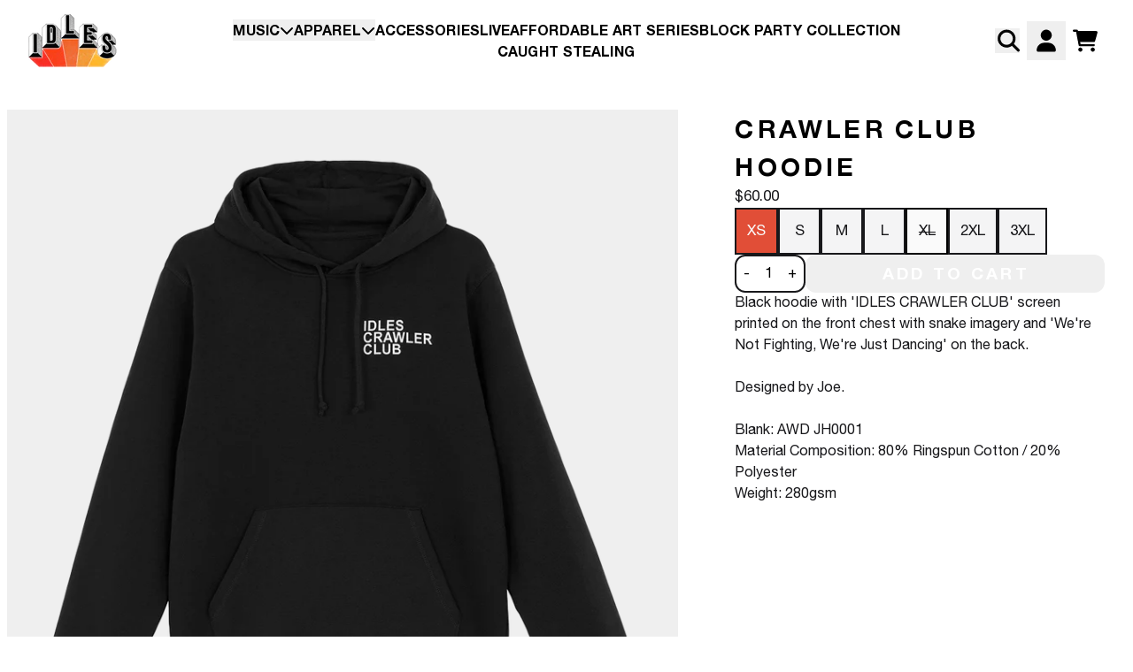

--- FILE ---
content_type: text/html; charset=utf-8
request_url: https://shopus.idlesband.com/collections/all-products/products/crawler-club-hoodie
body_size: 30384
content:
<!doctype html>
<html class="flex flex-col min-h-full" lang="en">
<head>
<script>
vice= {
  config: {
    viceAccountId: 'umusic',
    viceSiteId: 'idlesofficial',
    viceSectionId: ''
  }
}
</script>
<script src='//vice-prod.sdiapi.com/vice_loader/umusic/idlesofficial'></script><meta charset="utf-8">
  <meta name="robots" content="noai, noimageai">
  <meta http-equiv="X-UA-Compatible" content="IE=edge,chrome=1">
  <meta name="viewport" content="width=device-width,initial-scale=1,shrink-to-fit=no,viewport-fit=cover"><style data-shopify>
/* TYPOGRAPHY */:root {
--typeface_primary: 'customfont', sans-serif,Arial, Helvetica, Sans-Serif;--typeface_secondary: 'customfont', sans-serif,Arial, Helvetica, Sans-Serif;--typeface_tertiary: 'customfont';--font_display_md: var(--typeface_secondary);
  --font_display_md_weight: 400;
  --font_display_md_letter: 0.1rem;
  --font_display_md_line: 1.5;
  --font_display_md_text_transform: uppercase;--font_display_md_size: 1.375rem;
  --font_display_md_size_md: 1.375rem;--font_heading_2xl: var(--typeface_primary);
  --font_heading_2xl_weight: 600;
  --font_heading_2xl_letter: 0.2rem;
  --font_heading_2xl_line: 1;
  --font_heading_2xl_text_transform: uppercase;--font_heading_2xl_size: 2.0rem;
  --font_heading_2xl_size_md: 2.0rem;--font_heading_xl: var(--typeface_primary);
  --font_heading_xl_weight: 700;
  --font_heading_xl_letter: 0.2rem;
  --font_heading_xl_line: 1.5;
  --font_heading_xl_text_transform: uppercase;--font_heading_xl_size: 1.8125rem;
  --font_heading_xl_size_md: 1.8125rem;--font_heading_lg: var(--typeface_secondary);
  --font_heading_lg_weight: 600;
  --font_heading_lg_letter: 0.2rem;
  --font_heading_lg_line: 1.5;
  --font_heading_lg_text_transform: uppercase;--font_heading_lg_size: 1.5rem;
  --font_heading_lg_size_md: 1.625rem;--font_heading_md: var(--typeface_secondary);
  --font_heading_md_weight: 600;
  --font_heading_md_letter: 0.1rem;
  --font_heading_md_line: 1.5;
  --font_heading_md_text_transform: uppercase;--font_heading_md_size: 1.0rem;
  --font_heading_md_size_md: 1.0rem;--font_body_lg: var(--typeface_tertiary);
  --font_body_lg_weight: 400;
  --font_body_lg_letter: 0.0rem;
  --font_body_lg_line: 1.5;
  --font_body_lg_text_transform: none;--font_body_lg_size: 1.0625rem;
  --font_body_lg_size_md: 1.0625rem;--font_body_md: var(--typeface_tertiary);
  --font_body_md_weight: 400;
  --font_body_md_letter: 0.0rem;
  --font_body_md_line: 1.5;
  --font_body_md_text_transform: none;--font_body_md_size: 1.0rem;
  --font_body_md_size_md: 1.0rem;--font_body_sm: var(--typeface_tertiary);
  --font_body_sm_weight: 400;
  --font_body_sm_letter: 0.0rem;
  --font_body_sm_line: 1.5;
  --font_body_sm_text_transform: uppercase;--font_body_sm_size: 0.875rem;
  --font_body_sm_size_md: 0.875rem;--font_body_xs: var(--typeface_tertiary);
  --font_body_xs_weight: 400;
  --font_body_xs_letter: 0.0rem;
  --font_body_xs_line: 1.5;
  --font_body_xs_text_transform: uppercase;--font_body_xs_size: 0.75rem;
  --font_body_xs_size_md: 0.75rem;--font_button: var(--typeface_primary);
  --font_button_weight: 600;
  --font_button_letter: 0.2rem;
  --font_button_line: 1;
  --font_button_text_transform: uppercase;--font_button_size: 1.1875rem;
  --font_button_size_md: 1.1875rem;--font_navigation_lg: var(--typeface_primary);
  --font_navigation_lg_weight: 500;
  --font_navigation_lg_letter: 0.0625rem;
  --font_navigation_lg_line: 1.5;
  --font_navigation_lg_text_transform: uppercase;--font_navigation_lg_size: 1.125rem;
  --font_navigation_lg_size_md: 1.1875rem;--font_navigation_md: var(--typeface_primary);
  --font_navigation_md_weight: 600;
  --font_navigation_md_letter: 0.0rem;
  --font_navigation_md_line: 1.5;
  --font_navigation_md_text_transform: uppercase;--font_navigation_md_size: 1.0rem;
  --font_navigation_md_size_md: 1.0rem;--font_navigation_sm: var(--typeface_primary);
  --font_navigation_sm_weight: 400;
  --font_navigation_sm_letter: 0.0rem;
  --font_navigation_sm_line: 1.5;
  --font_navigation_sm_text_transform: uppercase;--font_navigation_sm_size: 0.875rem;
  --font_navigation_sm_size_md: 0.875rem;
}
/* TYPOGRAPHY */

</style><style data-shopify>
  /**
      Set Color Variable from shopify
  */
  :root {
    --color-outline: #2563eb;
    --color-black: hsl(0 0% 5%);
    --color-white: hsl(0 0% 95%);
    --color-transparent: rgba(0,0,0,0);

    --color-gray-50: hsl(0 0% 98%);
    --color-gray-100: hsl(240 5% 96%);
    --color-gray-200: hsl(240 6% 90%);
    --color-gray-300: hsl(240 5% 84%);
    --color-gray-400: hsl(240 5% 65%);
    --color-gray-500: hsl(240 4% 46%);
    --color-gray-600: hsl(240 5% 34%);
    --color-gray-700: hsl(240 5% 26%);
    --color-gray-800: hsl(240 4% 16%);
    --color-gray-900: hsl(240 6% 10%);

    --color-gray-100-on: hsl(240 6% 10%);
    --color-gray-900-on: hsl(240 5% 96%);--scheme1-content-base:194 44% 10%;
      --scheme1-content-subtle:57 36% 89%;
      --scheme1-content-emphasis:240 6% 10%;
      --scheme1-content-heading:240 6% 10%;

      --scheme1-surface:8 74% 55%;
      --scheme1-surface-gradient: ;
      --scheme1-background:8 74% 55%;
      --scheme1-background-gradient: ;

      --scheme1-primary:0 0% 0%;
      --scheme1-primary-light:0 0% 20%;
      --scheme1-primary-dark:0 0% 0%;
      --scheme1-primary-on:0 0% 100%;
      --scheme1-primary-gradient: ;

      --scheme1-secondary:0 0% 0%;
      --scheme1-secondary-light:0 0% 20%;
      --scheme1-secondary-dark:0 0% 0%;
      --scheme1-secondary-on:0 0% 100%;
      --scheme1-secondary-gradient: ;

      --scheme1-tertiary:8 74% 55%;
      --scheme1-tertiary-light:7 74% 75%;
      --scheme1-tertiary-dark:7 74% 35%;
      --scheme1-tertiary-on:0 0% 100%;
      --scheme1-tertiary-gradient: ;--scheme1-notification-on:227 67% 21%;
      --scheme1-notification:218 73% 97%;
      --scheme1-notification-mix: hsl(226, 30%, 49%);--scheme1-success-on:142 72% 29%;
      --scheme1-success:138 76% 97%;
      --scheme1-success-mix: hsl(142, 41%, 53%);--scheme1-error-on:0 74% 42%;
      --scheme1-error:0 100% 97%;
      --scheme1-error-mix: hsl(0, 66%, 60%);--scheme2-content-base:0 0% 0%;
      --scheme2-content-subtle:240 5% 34%;
      --scheme2-content-emphasis:0 0% 0%;
      --scheme2-content-heading:0 0% 0%;

      --scheme2-surface:0 0% 100%;
      --scheme2-surface-gradient: ;
      --scheme2-background:0 0% 100%;
      --scheme2-background-gradient: ;

      --scheme2-primary:240 6% 10%;
      --scheme2-primary-light:240 6% 30%;
      --scheme2-primary-dark:0 0% 0%;
      --scheme2-primary-on:0 0% 100%;
      --scheme2-primary-gradient: ;

      --scheme2-secondary:240 4% 16%;
      --scheme2-secondary-light:240 4% 36%;
      --scheme2-secondary-dark:0 0% 0%;
      --scheme2-secondary-on:0 0% 100%;
      --scheme2-secondary-gradient: ;

      --scheme2-tertiary:8 74% 55%;
      --scheme2-tertiary-light:7 74% 75%;
      --scheme2-tertiary-dark:7 74% 35%;
      --scheme2-tertiary-on:334 10% 13%;
      --scheme2-tertiary-gradient: ;--scheme2-notification-on:227 67% 21%;
      --scheme2-notification:218 73% 97%;
      --scheme2-notification-mix: hsl(226, 30%, 49%);--scheme2-success-on:142 72% 29%;
      --scheme2-success:138 76% 97%;
      --scheme2-success-mix: hsl(142, 41%, 53%);--scheme2-error-on:0 74% 42%;
      --scheme2-error:0 100% 97%;
      --scheme2-error-mix: hsl(0, 66%, 60%);--scheme-943ac51d-2b95-4bf8-93fe-035077112a04-content-base:0 0% 100%;
      --scheme-943ac51d-2b95-4bf8-93fe-035077112a04-content-subtle:57 36% 89%;
      --scheme-943ac51d-2b95-4bf8-93fe-035077112a04-content-emphasis:0 0% 100%;
      --scheme-943ac51d-2b95-4bf8-93fe-035077112a04-content-heading:0 0% 100%;

      --scheme-943ac51d-2b95-4bf8-93fe-035077112a04-surface:0 0% 0%;
      --scheme-943ac51d-2b95-4bf8-93fe-035077112a04-surface-gradient: ;
      --scheme-943ac51d-2b95-4bf8-93fe-035077112a04-background:0 0% 100%;
      --scheme-943ac51d-2b95-4bf8-93fe-035077112a04-background-gradient: ;

      --scheme-943ac51d-2b95-4bf8-93fe-035077112a04-primary:0 0% 0%;
      --scheme-943ac51d-2b95-4bf8-93fe-035077112a04-primary-light:0 0% 20%;
      --scheme-943ac51d-2b95-4bf8-93fe-035077112a04-primary-dark:0 0% 0%;
      --scheme-943ac51d-2b95-4bf8-93fe-035077112a04-primary-on:0 0% 100%;
      --scheme-943ac51d-2b95-4bf8-93fe-035077112a04-primary-gradient: ;

      --scheme-943ac51d-2b95-4bf8-93fe-035077112a04-secondary:0 0% 0%;
      --scheme-943ac51d-2b95-4bf8-93fe-035077112a04-secondary-light:0 0% 20%;
      --scheme-943ac51d-2b95-4bf8-93fe-035077112a04-secondary-dark:0 0% 0%;
      --scheme-943ac51d-2b95-4bf8-93fe-035077112a04-secondary-on:0 0% 100%;
      --scheme-943ac51d-2b95-4bf8-93fe-035077112a04-secondary-gradient: ;

      --scheme-943ac51d-2b95-4bf8-93fe-035077112a04-tertiary:8 74% 55%;
      --scheme-943ac51d-2b95-4bf8-93fe-035077112a04-tertiary-light:7 74% 75%;
      --scheme-943ac51d-2b95-4bf8-93fe-035077112a04-tertiary-dark:7 74% 35%;
      --scheme-943ac51d-2b95-4bf8-93fe-035077112a04-tertiary-on:0 0% 100%;
      --scheme-943ac51d-2b95-4bf8-93fe-035077112a04-tertiary-gradient: ;--scheme-943ac51d-2b95-4bf8-93fe-035077112a04-notification-on:227 67% 21%;
      --scheme-943ac51d-2b95-4bf8-93fe-035077112a04-notification:218 73% 97%;
      --scheme-943ac51d-2b95-4bf8-93fe-035077112a04-notification-mix: hsl(226, 30%, 49%);--scheme-943ac51d-2b95-4bf8-93fe-035077112a04-success-on:142 72% 29%;
      --scheme-943ac51d-2b95-4bf8-93fe-035077112a04-success:138 76% 97%;
      --scheme-943ac51d-2b95-4bf8-93fe-035077112a04-success-mix: hsl(142, 41%, 53%);--scheme-943ac51d-2b95-4bf8-93fe-035077112a04-error-on:0 74% 42%;
      --scheme-943ac51d-2b95-4bf8-93fe-035077112a04-error:0 100% 97%;
      --scheme-943ac51d-2b95-4bf8-93fe-035077112a04-error-mix: hsl(0, 66%, 60%);}.scheme-scheme1 {
        /* Content */
        --color-content-base: hsl(var(--scheme1-content-base));
        --color-content-subtle: hsl(var(--scheme1-content-subtle));
        --color-content-emphasis: hsl(var(--scheme1-content-emphasis));
        --color-content-heading: hsl(var(--scheme1-content-heading));

        /* Surface */
        --color-surface: hsl(var(--scheme1-surface, var(--scheme1-background)));--color-surface-gradient: hsl(var(--scheme1-surface));
        /* Background */
        --color-background: hsl(var(--scheme1-background));--color-background-gradient: hsl(var(--scheme1-background));/* Primary Color */
        --color-primary-on: hsl(var(--scheme1-primary-on));
        --color-primary: hsl(var(--scheme1-primary));
        --color-primary-dark: hsl(var(--scheme1-primary-dark));
        --color-primary-light: hsl(var(--scheme1-primary-light));--color-primary-gradient: hsl(var(--scheme1-primary));/* Secondary Color */
        --color-secondary-on: hsl(var(--scheme1-secondary-on));
        --color-secondary: hsl(var(--scheme1-secondary));
        --color-secondary-dark: hsl(var(--scheme1-secondary-dark));
        --color-secondary-light: hsl(var(--scheme1-secondary-light));--color-secondary-gradient: hsl(var(--scheme1-secondary));/* Tertiary Color */
        --color-tertiary-on: hsl(var(--scheme1-tertiary-on));
        --color-tertiary: hsl(var(--scheme1-tertiary));
        --color-tertiary-dark: hsl(var(--scheme1-tertiary-dark));
        --color-tertiary-light: hsl(var(--scheme1-tertiary-light));--color-tertiary-gradient: hsl(var(--scheme1-tertiary));/* Accent Colors */
        /* Notification */
        --color-on-notification: hsl(var(--scheme1-notification-on));
        --color-notification: hsl(var(--scheme1-notification));
        --color-notification-mix: var(--scheme1-notification-mix);

        /* Success */
        --color-on-success: hsl(var(--scheme1-success-on));
        --color-success: hsl(var(--scheme1-success));
        --color-success-mix: var(--scheme1-success-mix);

        /* Error */
        --color-on-error: hsl(var(--scheme1-error-on));
        --color-error-on: var(--color-on-error);
        --color-error: hsl(var(--scheme1-error));
        --color-error-mix: var(--scheme1-error-mix);--color-error-mix-on: var(--color-black);

        /* Section */--color-bg: var(--color-surface, var(--color-background));--color-text: var(--color-content-base, var(--color-content-base));
        --color-border: var(--color-primary, var(--border-default-color));
        /* Section */

        /* Tables BG Color */
        --color-table-bg: var(--color-default, var(--color-background));

        /* Input Color */
        --color-input-text: hsl(var(--scheme1-content-base));
      }
    .scheme-scheme2 {
        /* Content */
        --color-content-base: hsl(var(--scheme2-content-base));
        --color-content-subtle: hsl(var(--scheme2-content-subtle));
        --color-content-emphasis: hsl(var(--scheme2-content-emphasis));
        --color-content-heading: hsl(var(--scheme2-content-heading));

        /* Surface */
        --color-surface: hsl(var(--scheme2-surface, var(--scheme2-background)));--color-surface-gradient: hsl(var(--scheme2-surface));
        /* Background */
        --color-background: hsl(var(--scheme2-background));--color-background-gradient: hsl(var(--scheme2-background));/* Primary Color */
        --color-primary-on: hsl(var(--scheme2-primary-on));
        --color-primary: hsl(var(--scheme2-primary));
        --color-primary-dark: hsl(var(--scheme2-primary-dark));
        --color-primary-light: hsl(var(--scheme2-primary-light));--color-primary-gradient: hsl(var(--scheme2-primary));/* Secondary Color */
        --color-secondary-on: hsl(var(--scheme2-secondary-on));
        --color-secondary: hsl(var(--scheme2-secondary));
        --color-secondary-dark: hsl(var(--scheme2-secondary-dark));
        --color-secondary-light: hsl(var(--scheme2-secondary-light));--color-secondary-gradient: hsl(var(--scheme2-secondary));/* Tertiary Color */
        --color-tertiary-on: hsl(var(--scheme2-tertiary-on));
        --color-tertiary: hsl(var(--scheme2-tertiary));
        --color-tertiary-dark: hsl(var(--scheme2-tertiary-dark));
        --color-tertiary-light: hsl(var(--scheme2-tertiary-light));--color-tertiary-gradient: hsl(var(--scheme2-tertiary));/* Accent Colors */
        /* Notification */
        --color-on-notification: hsl(var(--scheme2-notification-on));
        --color-notification: hsl(var(--scheme2-notification));
        --color-notification-mix: var(--scheme2-notification-mix);

        /* Success */
        --color-on-success: hsl(var(--scheme2-success-on));
        --color-success: hsl(var(--scheme2-success));
        --color-success-mix: var(--scheme2-success-mix);

        /* Error */
        --color-on-error: hsl(var(--scheme2-error-on));
        --color-error-on: var(--color-on-error);
        --color-error: hsl(var(--scheme2-error));
        --color-error-mix: var(--scheme2-error-mix);--color-error-mix-on: var(--color-black);

        /* Section */--color-text: var(--color-content-base, var(--color-content-base));
        --color-border: var(--color-primary, var(--border-default-color));
        /* Section */

        /* Tables BG Color */
        --color-table-bg: var(--color-default, var(--color-background));

        /* Input Color */
        --color-input-text: hsl(var(--scheme2-content-base));
      }
    .scheme-scheme-943ac51d-2b95-4bf8-93fe-035077112a04 {
        /* Content */
        --color-content-base: hsl(var(--scheme-943ac51d-2b95-4bf8-93fe-035077112a04-content-base));
        --color-content-subtle: hsl(var(--scheme-943ac51d-2b95-4bf8-93fe-035077112a04-content-subtle));
        --color-content-emphasis: hsl(var(--scheme-943ac51d-2b95-4bf8-93fe-035077112a04-content-emphasis));
        --color-content-heading: hsl(var(--scheme-943ac51d-2b95-4bf8-93fe-035077112a04-content-heading));

        /* Surface */
        --color-surface: hsl(var(--scheme-943ac51d-2b95-4bf8-93fe-035077112a04-surface, var(--scheme-943ac51d-2b95-4bf8-93fe-035077112a04-background)));--color-surface-gradient: hsl(var(--scheme-943ac51d-2b95-4bf8-93fe-035077112a04-surface));
        /* Background */
        --color-background: hsl(var(--scheme-943ac51d-2b95-4bf8-93fe-035077112a04-background));--color-background-gradient: hsl(var(--scheme-943ac51d-2b95-4bf8-93fe-035077112a04-background));/* Primary Color */
        --color-primary-on: hsl(var(--scheme-943ac51d-2b95-4bf8-93fe-035077112a04-primary-on));
        --color-primary: hsl(var(--scheme-943ac51d-2b95-4bf8-93fe-035077112a04-primary));
        --color-primary-dark: hsl(var(--scheme-943ac51d-2b95-4bf8-93fe-035077112a04-primary-dark));
        --color-primary-light: hsl(var(--scheme-943ac51d-2b95-4bf8-93fe-035077112a04-primary-light));--color-primary-gradient: hsl(var(--scheme-943ac51d-2b95-4bf8-93fe-035077112a04-primary));/* Secondary Color */
        --color-secondary-on: hsl(var(--scheme-943ac51d-2b95-4bf8-93fe-035077112a04-secondary-on));
        --color-secondary: hsl(var(--scheme-943ac51d-2b95-4bf8-93fe-035077112a04-secondary));
        --color-secondary-dark: hsl(var(--scheme-943ac51d-2b95-4bf8-93fe-035077112a04-secondary-dark));
        --color-secondary-light: hsl(var(--scheme-943ac51d-2b95-4bf8-93fe-035077112a04-secondary-light));--color-secondary-gradient: hsl(var(--scheme-943ac51d-2b95-4bf8-93fe-035077112a04-secondary));/* Tertiary Color */
        --color-tertiary-on: hsl(var(--scheme-943ac51d-2b95-4bf8-93fe-035077112a04-tertiary-on));
        --color-tertiary: hsl(var(--scheme-943ac51d-2b95-4bf8-93fe-035077112a04-tertiary));
        --color-tertiary-dark: hsl(var(--scheme-943ac51d-2b95-4bf8-93fe-035077112a04-tertiary-dark));
        --color-tertiary-light: hsl(var(--scheme-943ac51d-2b95-4bf8-93fe-035077112a04-tertiary-light));--color-tertiary-gradient: hsl(var(--scheme-943ac51d-2b95-4bf8-93fe-035077112a04-tertiary));/* Accent Colors */
        /* Notification */
        --color-on-notification: hsl(var(--scheme-943ac51d-2b95-4bf8-93fe-035077112a04-notification-on));
        --color-notification: hsl(var(--scheme-943ac51d-2b95-4bf8-93fe-035077112a04-notification));
        --color-notification-mix: var(--scheme-943ac51d-2b95-4bf8-93fe-035077112a04-notification-mix);

        /* Success */
        --color-on-success: hsl(var(--scheme-943ac51d-2b95-4bf8-93fe-035077112a04-success-on));
        --color-success: hsl(var(--scheme-943ac51d-2b95-4bf8-93fe-035077112a04-success));
        --color-success-mix: var(--scheme-943ac51d-2b95-4bf8-93fe-035077112a04-success-mix);

        /* Error */
        --color-on-error: hsl(var(--scheme-943ac51d-2b95-4bf8-93fe-035077112a04-error-on));
        --color-error-on: var(--color-on-error);
        --color-error: hsl(var(--scheme-943ac51d-2b95-4bf8-93fe-035077112a04-error));
        --color-error-mix: var(--scheme-943ac51d-2b95-4bf8-93fe-035077112a04-error-mix);--color-error-mix-on: var(--color-black);

        /* Section */--color-bg: var(--color-surface, var(--color-background));--color-text: var(--color-content-base, var(--color-content-base));
        --color-border: var(--color-primary, var(--border-default-color));
        /* Section */

        /* Tables BG Color */
        --color-table-bg: var(--color-default, var(--color-background));

        /* Input Color */
        --color-input-text: hsl(var(--scheme-943ac51d-2b95-4bf8-93fe-035077112a04-content-base));
      }
    
</style>
<style data-shopify>:root {
    --border-default-width: 2px;
    --border-default-width-narrow: 2px;
    --border-default-width-wide: 2px;
    --border-default-radius: 0;
    --border-default-color: var(--color-content-subtle);
  }</style><style data-shopify>
  :root {--button-px-sm: 0.75rem; --button-py-sm: 0.5rem; --button-px-md: 1rem; --button-py-md: 0.625rem; --button-px-lg: 1.25rem; --button-py-lg: 0.75rem; --button-font-size: var(--font_button_size);--button-all-border-radius: 12px;--border-button-width: var(--border-default-width-wide);--button-px-default: var(--button-px-lg);--button-py-default: var(--button-py-md);}

  .btn {--tw-shadow: 0 0px 0px 0 var(--button-shadow-color); --button-box-shadow: var(--tw-ring-offset-shadow, 0 0 rgba(0,0,0,0)), var(--tw-ring-shadow, 0 0 rgba(0,0,0,0)), var(--tw-shadow); display: flex; align-items: center; justify-content: center; text-align: center; cursor: pointer; position: relative; overflow: hidden; color: var(--button-color); border: var(--border-button-width) solid var(--border-color); border-radius: var(--button-all-border-radius); box-shadow: var(--button-box-shadow); padding: var(--button-py-default) var(--button-px-default); font-size: var(--button-font-size); font-family: var(--font_button); font-weight: var(--font_button_weight); letter-spacing: var(--font_button_letter); line-height: var(--font_button_line); text-transform: var(--font_button_text_transform); transition: .2s ease-out; --border-color: var(--color-transparent,var(--color-primary)); --button-color: var(--color-primary-on); --button-shadow-color: var(--color-primary-20); text-decoration-color: transparent; --button-fill: var(--color-primary);--button-fill-hover: var(--color-tertiary);}

  .btn:before,
  .btn:after {
    content: '';
    background: transparent;
    inset: 0;
    position: absolute;
    display: block;
    z-index: -1;
    transition: .2s ease-out;
    transform: translate3d(0,0,0);
  }
  .btn:before {
    background: var(--button-fill-hover);
    opacity: 0;
  }
  .btn:hover::before {
    opacity: var(--button-bg-opacity, 1);
  }

  .btn:after {
    background: var(--button-fill);
    opacity: var(--button-bg-opacity, 1);
  }
  .btn:hover::after {
    opacity: 0;
  }

  input.btn {
    background: var(--button-fill);
  }
  input.btn:before {
    display: none;
  }
  input.btn:after {
    display: none;
  }
  input.btn:hover {
    background: var(--button-fill-hover);
  }

  .btn--sm {
    --button-py-default: var(--button-py-sm);
    --button-px-default: var(--button-px-sm);
    font-size: max(calc(var(--button-font-size) * .618em ), 14px)
  }
  .btn--md {
    --button-py-default: var(--button-py-md);
    --button-px-default: var(--button-px-md);
  }
  .btn--lg {
    --button-py-default: var(--button-py-lg);
    --button-px-default: var(--button-px-lg);
  }

  .btn:hover,
  .btn--primary:hover {--border-color: var(--color-content-base,var(--color-tertiary)); --button-color: var(--color-tertiary-on); --button-shadow-color: var(--color-tertiary-20); text-decoration-color: transparent;}

  .btn--secondary {--border-color: var(--default,var(--color-primary)); --button-color: var(--color-primary-on); --button-shadow-color: var(--color-primary-20); text-decoration-color: transparent; --button-fill: var(--color-primary);--button-fill-hover: var(- render 'case-colors-variables', color: 'transparent' -);}

  .btn--secondary:hover {--button-color: var(--color-primary); --border-color: var(--default,var(--color-primary)); --button-shadow-color: var(--color-primary-20); text-decoration-color: transparent;}

  .btn--tertiary {--border-color: var(--default,var(--color-tertiary)); --button-color: var(--color-tertiary-on); --button-shadow-color: var(--color-tertiary-20); text-decoration-color: transparent; --button-fill: var(--color-tertiary);--button-fill-hover: var(--color-tertiary);}

  .btn--tertiary:hover {--border-color: var(--default,var(--color-tertiary)); --button-color: var(--color-tertiary-on); --button-shadow-color: var(--color-tertiary-20); text-decoration-color: transparent;}

  .btn--light {--border-color: var(--color-gray-100,var(--color-gray-100)); --button-color: var(--color-gray-100-on); --button-shadow-color: var(--color-gray-100-20); text-decoration-color: transparent; --button-fill: var(--color-gray-100);--button-fill-hover: var(--color-gray-100);}

  .btn--light:hover {--border-color: var(--color-gray-100,var(--color-gray-100)); --button-color: var(--color-gray-100-on); --button-shadow-color: var(--color-gray-100-20); text-decoration-color: transparent;}

  .btn--dark {--border-color: var(--color-gray-900,var(--color-gray-900)); --button-color: var(--color-gray-900-on); --button-shadow-color: var(--color-gray-900-20); text-decoration-color: transparent; --button-fill: var(--color-gray-900);--button-fill-hover: var(--color-gray-900);}

  .btn--dark:hover {--border-color: var(--color-gray-900,var(--color-gray-900)); --button-color: var(--color-gray-900-on); --button-shadow-color: var(--color-gray-900-20); text-decoration-color: transparent;}

  @media screen and (min-width: 48em) {
    .btn {
      --button-font-size: var(--font_button_size_md);
    }
  }
</style>
<style data-shopify>
:root {
  --gap-sm-2xs: 0.25rem;
  --gap-sm-xs: 0.5rem;
  --gap-sm-sm: 0.75rem;
  --gap-sm-md: 1.0rem;
  --gap-sm-lg: 1.25rem;
  --gap-sm-xl: 1.5rem;
  --gap-sm-2xl: 2.0rem;
  --gap-lg-2xs: 0.5rem;
  --gap-lg-xs: 1.0rem;
  --gap-lg-sm: 1.5rem;
  --gap-lg-md: 2.0rem;
  --gap-lg-lg: 2.5rem;
  --gap-lg-xl: 3.0rem;
  --gap-lg-2xl: 3.5rem;
  --gap-container-2xs: 0.5rem;
  --gap-container-xs: 1.0rem;
  --gap-container-sm: 2.0rem;
  --gap-container-md: 3.0rem;
  --gap-container-lg: 4.0rem;
  --gap-container-xl: 5.0rem;
  --gap-container-2xl: 6.0rem;
  --padding-xs-2xs: 0.125rem;
  --padding-xs-xs: 0.25rem;
  --padding-xs-sm: 0.375rem;
  --padding-xs-md: 0.5rem;
  --padding-xs-lg: 0.625rem;
  --padding-xs-xl: 0.75rem;
  --padding-xs-2xl: 1.0rem;
  --padding-sm-2xs: 0.25rem;
  --padding-sm-xs: 0.5rem;
  --padding-sm-sm: 0.75rem;
  --padding-sm-md: 1.0rem;
  --padding-sm-lg: 1.25rem;
  --padding-sm-xl: 1.5rem;
  --padding-sm-2xl: 2.0rem;
  --padding-lg-2xs: 0.5rem;
  --padding-lg-xs: 1.0rem;
  --padding-lg-sm: 1.5rem;
  --padding-lg-md: 2.0rem;
  --padding-lg-lg: 2.5rem;
  --padding-lg-xl: 3.0rem;
  --padding-lg-2xl: 3.5rem;
  --padding-container-2xs: 0.5rem;
  --padding-container-xs: 1.0rem;
  --padding-container-sm: 2.0rem;
  --padding-container-md: 3.0rem;
  --padding-container-lg: 4.0rem;
  --padding-container-xl: 5.0rem;
  --padding-container-2xl: 6.0rem;
  --padding-section-desktop-2xs: .5rem;
  --padding-section-desktop-xs: 1rem;
  --padding-section-desktop-sm: 2rem;
  --padding-section-desktop-md: 3rem;
  --padding-section-desktop-lg: 4rem;
  --padding-section-desktop-xl: 5rem;
  --padding-section-desktop-2xl: 6rem;
  --padding-section-mobile-2xs: .25rem;
  --padding-section-mobile-xs: .5rem;
  --padding-section-mobile-sm: 1.5rem;
  --padding-section-mobile-md: 2rem;
  --padding-section-mobile-lg: 2.5rem;
  --padding-section-mobile-xl: 3rem;
  --padding-section-mobile-2xl: 4rem;
  --margin-sm-2xs: 0.25rem;
  --margin-sm-xs: 0.5rem;
  --margin-sm-sm: 0.75rem;
  --margin-sm-md: 1.0rem;
  --margin-sm-lg: 1.25rem;
  --margin-sm-xl: 1.5rem;
  --margin-sm-2xl: 2.0rem;
  --margin-lg-2xs: 0.5rem;
  --margin-lg-xs: 1.0rem;
  --margin-lg-sm: 1.5rem;
  --margin-lg-md: 2.0rem;
  --margin-lg-lg: 2.5rem;
  --margin-lg-xl: 3.0rem;
  --margin-lg-2xl: 3.5rem;
  --margin-container-2xs: 0.5rem;
  --margin-container-xs: 1.0rem;
  --margin-container-sm: 2.0rem;
  --margin-container-md: 3.0rem;
  --margin-container-lg: 4.0rem;
  --margin-container-xl: 5.0rem;
  --margin-container-2xl: 6.0rem;
  --w-tooltip-sm: 180px;
  --w-tooltip-md: 210px;
  --w-tooltip-lg: 240px;
  --w-tooltip-xl: 270px;

  --container-max-w-sm: 100rem;
  --container-max-w-lg: 200rem;--select-pad-r: calc(var(--border-default-width) + 1rem + (2 * var(--padding-sm-xs)));
}

</style><link href="//shopus.idlesband.com/cdn/shop/t/27/assets/styles-critical.bundle.css?v=84122355865050242011764008596" rel="stylesheet" type="text/css" media="all" />
  <title>Crawler Club Hoodie - IDLES Official Store</title><script src="//shopus.idlesband.com/cdn/shop/t/27/assets/runtime.bundle.js?v=53548775348303320661764008595"></script><script defer="defer" src="//shopus.idlesband.com/cdn/shop/t/27/assets/geolocation.bundle.js?v=26642473021906531764008586"></script><script>
  window.dataLayer = window.dataLayer || [];
  
window.dataLayer.push({
    event:'page_data_loaded',
    user: {
      logged_in: 'false'
    },
    pageType: 'product',
    platform: 'shopify',
    shopify_consent: 'true',
    platform_theme: 'global',
    platform_version: '2.47.1'
  });
</script>

<script>(function(w,d,s,l,i){w[l]=w[l]||[];w[l].push({'gtm.start':
new Date().getTime(),event:'gtm.js'});var f=d.getElementsByTagName(s)[0],
j=d.createElement(s),dl=l!='dataLayer'?'&l='+l:'';j.async=true;j.src=
'https://www.googletagmanager.com/gtm.js?id='+i+dl;f.parentNode.insertBefore(j,f);
})(window,document,'script','dataLayer','GTM-PG3TMMR');</script>

<link rel="canonical" href="https://shopus.idlesband.com/products/crawler-club-hoodie">

  <script>window.performance && window.performance.mark && window.performance.mark('shopify.content_for_header.start');</script><meta id="shopify-digital-wallet" name="shopify-digital-wallet" content="/76175409456/digital_wallets/dialog">
<meta name="shopify-checkout-api-token" content="37f60f742220913d09981f9ee9790401">
<meta id="in-context-paypal-metadata" data-shop-id="76175409456" data-venmo-supported="false" data-environment="production" data-locale="en_US" data-paypal-v4="true" data-currency="USD">
<link rel="alternate" type="application/json+oembed" href="https://shopus.idlesband.com/products/crawler-club-hoodie.oembed">
<script async="async" src="/checkouts/internal/preloads.js?locale=en-US"></script>
<link rel="preconnect" href="https://shop.app" crossorigin="anonymous">
<script async="async" src="https://shop.app/checkouts/internal/preloads.js?locale=en-US&shop_id=76175409456" crossorigin="anonymous"></script>
<script id="apple-pay-shop-capabilities" type="application/json">{"shopId":76175409456,"countryCode":"US","currencyCode":"USD","merchantCapabilities":["supports3DS"],"merchantId":"gid:\/\/shopify\/Shop\/76175409456","merchantName":"IDLES Official Store","requiredBillingContactFields":["postalAddress","email","phone"],"requiredShippingContactFields":["postalAddress","email","phone"],"shippingType":"shipping","supportedNetworks":["visa","masterCard","amex","discover","elo","jcb"],"total":{"type":"pending","label":"IDLES Official Store","amount":"1.00"},"shopifyPaymentsEnabled":true,"supportsSubscriptions":true}</script>
<script id="shopify-features" type="application/json">{"accessToken":"37f60f742220913d09981f9ee9790401","betas":["rich-media-storefront-analytics"],"domain":"shopus.idlesband.com","predictiveSearch":true,"shopId":76175409456,"locale":"en"}</script>
<script>var Shopify = Shopify || {};
Shopify.shop = "idles-official.myshopify.com";
Shopify.locale = "en";
Shopify.currency = {"active":"USD","rate":"1.0"};
Shopify.country = "US";
Shopify.theme = {"name":"UMG2-2.47.1-Nov24","id":180926480688,"schema_name":"Rhythm","schema_version":"2.47.1","theme_store_id":null,"role":"main"};
Shopify.theme.handle = "null";
Shopify.theme.style = {"id":null,"handle":null};
Shopify.cdnHost = "shopus.idlesband.com/cdn";
Shopify.routes = Shopify.routes || {};
Shopify.routes.root = "/";</script>
<script type="module">!function(o){(o.Shopify=o.Shopify||{}).modules=!0}(window);</script>
<script>!function(o){function n(){var o=[];function n(){o.push(Array.prototype.slice.apply(arguments))}return n.q=o,n}var t=o.Shopify=o.Shopify||{};t.loadFeatures=n(),t.autoloadFeatures=n()}(window);</script>
<script>
  window.ShopifyPay = window.ShopifyPay || {};
  window.ShopifyPay.apiHost = "shop.app\/pay";
  window.ShopifyPay.redirectState = null;
</script>
<script id="shop-js-analytics" type="application/json">{"pageType":"product"}</script>
<script defer="defer" async type="module" src="//shopus.idlesband.com/cdn/shopifycloud/shop-js/modules/v2/client.init-shop-cart-sync_C5BV16lS.en.esm.js"></script>
<script defer="defer" async type="module" src="//shopus.idlesband.com/cdn/shopifycloud/shop-js/modules/v2/chunk.common_CygWptCX.esm.js"></script>
<script type="module">
  await import("//shopus.idlesband.com/cdn/shopifycloud/shop-js/modules/v2/client.init-shop-cart-sync_C5BV16lS.en.esm.js");
await import("//shopus.idlesband.com/cdn/shopifycloud/shop-js/modules/v2/chunk.common_CygWptCX.esm.js");

  window.Shopify.SignInWithShop?.initShopCartSync?.({"fedCMEnabled":true,"windoidEnabled":true});

</script>
<script>
  window.Shopify = window.Shopify || {};
  if (!window.Shopify.featureAssets) window.Shopify.featureAssets = {};
  window.Shopify.featureAssets['shop-js'] = {"shop-cart-sync":["modules/v2/client.shop-cart-sync_ZFArdW7E.en.esm.js","modules/v2/chunk.common_CygWptCX.esm.js"],"shop-button":["modules/v2/client.shop-button_tlx5R9nI.en.esm.js","modules/v2/chunk.common_CygWptCX.esm.js"],"init-fed-cm":["modules/v2/client.init-fed-cm_CmiC4vf6.en.esm.js","modules/v2/chunk.common_CygWptCX.esm.js"],"init-windoid":["modules/v2/client.init-windoid_sURxWdc1.en.esm.js","modules/v2/chunk.common_CygWptCX.esm.js"],"init-shop-cart-sync":["modules/v2/client.init-shop-cart-sync_C5BV16lS.en.esm.js","modules/v2/chunk.common_CygWptCX.esm.js"],"init-shop-email-lookup-coordinator":["modules/v2/client.init-shop-email-lookup-coordinator_B8hsDcYM.en.esm.js","modules/v2/chunk.common_CygWptCX.esm.js"],"shop-cash-offers":["modules/v2/client.shop-cash-offers_DOA2yAJr.en.esm.js","modules/v2/chunk.common_CygWptCX.esm.js","modules/v2/chunk.modal_D71HUcav.esm.js"],"pay-button":["modules/v2/client.pay-button_FdsNuTd3.en.esm.js","modules/v2/chunk.common_CygWptCX.esm.js"],"shop-login-button":["modules/v2/client.shop-login-button_C5VAVYt1.en.esm.js","modules/v2/chunk.common_CygWptCX.esm.js","modules/v2/chunk.modal_D71HUcav.esm.js"],"shop-toast-manager":["modules/v2/client.shop-toast-manager_ClPi3nE9.en.esm.js","modules/v2/chunk.common_CygWptCX.esm.js"],"avatar":["modules/v2/client.avatar_BTnouDA3.en.esm.js"],"init-shop-for-new-customer-accounts":["modules/v2/client.init-shop-for-new-customer-accounts_ChsxoAhi.en.esm.js","modules/v2/client.shop-login-button_C5VAVYt1.en.esm.js","modules/v2/chunk.common_CygWptCX.esm.js","modules/v2/chunk.modal_D71HUcav.esm.js"],"init-customer-accounts":["modules/v2/client.init-customer-accounts_DxDtT_ad.en.esm.js","modules/v2/client.shop-login-button_C5VAVYt1.en.esm.js","modules/v2/chunk.common_CygWptCX.esm.js","modules/v2/chunk.modal_D71HUcav.esm.js"],"init-customer-accounts-sign-up":["modules/v2/client.init-customer-accounts-sign-up_CPSyQ0Tj.en.esm.js","modules/v2/client.shop-login-button_C5VAVYt1.en.esm.js","modules/v2/chunk.common_CygWptCX.esm.js","modules/v2/chunk.modal_D71HUcav.esm.js"],"lead-capture":["modules/v2/client.lead-capture_Bi8yE_yS.en.esm.js","modules/v2/chunk.common_CygWptCX.esm.js","modules/v2/chunk.modal_D71HUcav.esm.js"],"checkout-modal":["modules/v2/client.checkout-modal_BPM8l0SH.en.esm.js","modules/v2/chunk.common_CygWptCX.esm.js","modules/v2/chunk.modal_D71HUcav.esm.js"],"shop-follow-button":["modules/v2/client.shop-follow-button_Cva4Ekp9.en.esm.js","modules/v2/chunk.common_CygWptCX.esm.js","modules/v2/chunk.modal_D71HUcav.esm.js"],"shop-login":["modules/v2/client.shop-login_D6lNrXab.en.esm.js","modules/v2/chunk.common_CygWptCX.esm.js","modules/v2/chunk.modal_D71HUcav.esm.js"],"payment-terms":["modules/v2/client.payment-terms_CZxnsJam.en.esm.js","modules/v2/chunk.common_CygWptCX.esm.js","modules/v2/chunk.modal_D71HUcav.esm.js"]};
</script>
<script>(function() {
  var isLoaded = false;
  function asyncLoad() {
    if (isLoaded) return;
    isLoaded = true;
    var urls = ["\/\/shopify.privy.com\/widget.js?shop=idles-official.myshopify.com","https:\/\/r2-t.trackedlink.net\/_dmspt.js?shop=idles-official.myshopify.com","https:\/\/r2-t.trackedlink.net\/shopify\/wbt.js?shop=idles-official.myshopify.com","https:\/\/cozycountryredirectiii.addons.business\/js\/eggbox\/14050\/script_e4ac94a748415e939d540744a03f4c38.js?v=1\u0026sign=e4ac94a748415e939d540744a03f4c38\u0026shop=idles-official.myshopify.com","https:\/\/size-guides.esc-apps-cdn.com\/1753986025-app.idles-official.myshopify.com.js?shop=idles-official.myshopify.com"];
    for (var i = 0; i < urls.length; i++) {
      var s = document.createElement('script');
      s.type = 'text/javascript';
      s.async = true;
      s.src = urls[i];
      var x = document.getElementsByTagName('script')[0];
      x.parentNode.insertBefore(s, x);
    }
  };
  if(window.attachEvent) {
    window.attachEvent('onload', asyncLoad);
  } else {
    window.addEventListener('load', asyncLoad, false);
  }
})();</script>
<script id="__st">var __st={"a":76175409456,"offset":-18000,"reqid":"fac04edb-3cac-40d7-9d8d-1f5f7a545136-1768843933","pageurl":"shopus.idlesband.com\/collections\/all-products\/products\/crawler-club-hoodie","u":"807536b0c223","p":"product","rtyp":"product","rid":8445913891120};</script>
<script>window.ShopifyPaypalV4VisibilityTracking = true;</script>
<script id="captcha-bootstrap">!function(){'use strict';const t='contact',e='account',n='new_comment',o=[[t,t],['blogs',n],['comments',n],[t,'customer']],c=[[e,'customer_login'],[e,'guest_login'],[e,'recover_customer_password'],[e,'create_customer']],r=t=>t.map((([t,e])=>`form[action*='/${t}']:not([data-nocaptcha='true']) input[name='form_type'][value='${e}']`)).join(','),a=t=>()=>t?[...document.querySelectorAll(t)].map((t=>t.form)):[];function s(){const t=[...o],e=r(t);return a(e)}const i='password',u='form_key',d=['recaptcha-v3-token','g-recaptcha-response','h-captcha-response',i],f=()=>{try{return window.sessionStorage}catch{return}},m='__shopify_v',_=t=>t.elements[u];function p(t,e,n=!1){try{const o=window.sessionStorage,c=JSON.parse(o.getItem(e)),{data:r}=function(t){const{data:e,action:n}=t;return t[m]||n?{data:e,action:n}:{data:t,action:n}}(c);for(const[e,n]of Object.entries(r))t.elements[e]&&(t.elements[e].value=n);n&&o.removeItem(e)}catch(o){console.error('form repopulation failed',{error:o})}}const l='form_type',E='cptcha';function T(t){t.dataset[E]=!0}const w=window,h=w.document,L='Shopify',v='ce_forms',y='captcha';let A=!1;((t,e)=>{const n=(g='f06e6c50-85a8-45c8-87d0-21a2b65856fe',I='https://cdn.shopify.com/shopifycloud/storefront-forms-hcaptcha/ce_storefront_forms_captcha_hcaptcha.v1.5.2.iife.js',D={infoText:'Protected by hCaptcha',privacyText:'Privacy',termsText:'Terms'},(t,e,n)=>{const o=w[L][v],c=o.bindForm;if(c)return c(t,g,e,D).then(n);var r;o.q.push([[t,g,e,D],n]),r=I,A||(h.body.append(Object.assign(h.createElement('script'),{id:'captcha-provider',async:!0,src:r})),A=!0)});var g,I,D;w[L]=w[L]||{},w[L][v]=w[L][v]||{},w[L][v].q=[],w[L][y]=w[L][y]||{},w[L][y].protect=function(t,e){n(t,void 0,e),T(t)},Object.freeze(w[L][y]),function(t,e,n,w,h,L){const[v,y,A,g]=function(t,e,n){const i=e?o:[],u=t?c:[],d=[...i,...u],f=r(d),m=r(i),_=r(d.filter((([t,e])=>n.includes(e))));return[a(f),a(m),a(_),s()]}(w,h,L),I=t=>{const e=t.target;return e instanceof HTMLFormElement?e:e&&e.form},D=t=>v().includes(t);t.addEventListener('submit',(t=>{const e=I(t);if(!e)return;const n=D(e)&&!e.dataset.hcaptchaBound&&!e.dataset.recaptchaBound,o=_(e),c=g().includes(e)&&(!o||!o.value);(n||c)&&t.preventDefault(),c&&!n&&(function(t){try{if(!f())return;!function(t){const e=f();if(!e)return;const n=_(t);if(!n)return;const o=n.value;o&&e.removeItem(o)}(t);const e=Array.from(Array(32),(()=>Math.random().toString(36)[2])).join('');!function(t,e){_(t)||t.append(Object.assign(document.createElement('input'),{type:'hidden',name:u})),t.elements[u].value=e}(t,e),function(t,e){const n=f();if(!n)return;const o=[...t.querySelectorAll(`input[type='${i}']`)].map((({name:t})=>t)),c=[...d,...o],r={};for(const[a,s]of new FormData(t).entries())c.includes(a)||(r[a]=s);n.setItem(e,JSON.stringify({[m]:1,action:t.action,data:r}))}(t,e)}catch(e){console.error('failed to persist form',e)}}(e),e.submit())}));const S=(t,e)=>{t&&!t.dataset[E]&&(n(t,e.some((e=>e===t))),T(t))};for(const o of['focusin','change'])t.addEventListener(o,(t=>{const e=I(t);D(e)&&S(e,y())}));const B=e.get('form_key'),M=e.get(l),P=B&&M;t.addEventListener('DOMContentLoaded',(()=>{const t=y();if(P)for(const e of t)e.elements[l].value===M&&p(e,B);[...new Set([...A(),...v().filter((t=>'true'===t.dataset.shopifyCaptcha))])].forEach((e=>S(e,t)))}))}(h,new URLSearchParams(w.location.search),n,t,e,['guest_login'])})(!0,!0)}();</script>
<script integrity="sha256-4kQ18oKyAcykRKYeNunJcIwy7WH5gtpwJnB7kiuLZ1E=" data-source-attribution="shopify.loadfeatures" defer="defer" src="//shopus.idlesband.com/cdn/shopifycloud/storefront/assets/storefront/load_feature-a0a9edcb.js" crossorigin="anonymous"></script>
<script crossorigin="anonymous" defer="defer" src="//shopus.idlesband.com/cdn/shopifycloud/storefront/assets/shopify_pay/storefront-65b4c6d7.js?v=20250812"></script>
<script data-source-attribution="shopify.dynamic_checkout.dynamic.init">var Shopify=Shopify||{};Shopify.PaymentButton=Shopify.PaymentButton||{isStorefrontPortableWallets:!0,init:function(){window.Shopify.PaymentButton.init=function(){};var t=document.createElement("script");t.src="https://shopus.idlesband.com/cdn/shopifycloud/portable-wallets/latest/portable-wallets.en.js",t.type="module",document.head.appendChild(t)}};
</script>
<script data-source-attribution="shopify.dynamic_checkout.buyer_consent">
  function portableWalletsHideBuyerConsent(e){var t=document.getElementById("shopify-buyer-consent"),n=document.getElementById("shopify-subscription-policy-button");t&&n&&(t.classList.add("hidden"),t.setAttribute("aria-hidden","true"),n.removeEventListener("click",e))}function portableWalletsShowBuyerConsent(e){var t=document.getElementById("shopify-buyer-consent"),n=document.getElementById("shopify-subscription-policy-button");t&&n&&(t.classList.remove("hidden"),t.removeAttribute("aria-hidden"),n.addEventListener("click",e))}window.Shopify?.PaymentButton&&(window.Shopify.PaymentButton.hideBuyerConsent=portableWalletsHideBuyerConsent,window.Shopify.PaymentButton.showBuyerConsent=portableWalletsShowBuyerConsent);
</script>
<script data-source-attribution="shopify.dynamic_checkout.cart.bootstrap">document.addEventListener("DOMContentLoaded",(function(){function t(){return document.querySelector("shopify-accelerated-checkout-cart, shopify-accelerated-checkout")}if(t())Shopify.PaymentButton.init();else{new MutationObserver((function(e,n){t()&&(Shopify.PaymentButton.init(),n.disconnect())})).observe(document.body,{childList:!0,subtree:!0})}}));
</script>
<link id="shopify-accelerated-checkout-styles" rel="stylesheet" media="screen" href="https://shopus.idlesband.com/cdn/shopifycloud/portable-wallets/latest/accelerated-checkout-backwards-compat.css" crossorigin="anonymous">
<style id="shopify-accelerated-checkout-cart">
        #shopify-buyer-consent {
  margin-top: 1em;
  display: inline-block;
  width: 100%;
}

#shopify-buyer-consent.hidden {
  display: none;
}

#shopify-subscription-policy-button {
  background: none;
  border: none;
  padding: 0;
  text-decoration: underline;
  font-size: inherit;
  cursor: pointer;
}

#shopify-subscription-policy-button::before {
  box-shadow: none;
}

      </style>

<script>window.performance && window.performance.mark && window.performance.mark('shopify.content_for_header.end');</script> <link rel="stylesheet" href="https://fonts.umgapps.com/idles/stylesheet.css"><style>
  dialog[open]::backdrop,
  .umg-backdrop {
    
      --theme-color: ;
      background: hsl(0 0% 0% / 0.4);
      -webkit-backdrop-filter: blur(10px);
      backdrop-filter: blur(10px);
  }
  
  #PBarNextFrameWrapper::backdrop,
  #web-pixels-helper-sandbox-container::backdrop {
    --theme-color: unset;
    background: unset;
    -webkit-backdrop-filter: unset;
    backdrop-filter: unset;
  }
</style><link href="//shopus.idlesband.com/cdn/shop/t/27/assets/styles.bundle.css?v=93864427200390930381764008597" rel="stylesheet" type="text/css" media="print" id="styles_css_bundle" onload="this.media=`all`;this.removeAttribute(`onload`)" />
  <noscript><link href="//shopus.idlesband.com/cdn/shop/t/27/assets/styles.bundle.css?v=93864427200390930381764008597" rel="stylesheet" type="text/css" media="all" id="styles_css_bundle" /></noscript><script defer="defer" src="//shopus.idlesband.com/cdn/shop/t/27/assets/alpine.bundle.js?v=64685655781176921481764008487"></script><style>

@media (min-width: 768px) {
.template__index #MainContent {
    display: grid;
    grid-template-columns: 1fr 1fr;
    align-items: center;
}
.template__index .shopify-section {
    grid-column: span 2;
}
}
.header__navigation-dropdown-container {
  padding: 0px !important;
}
.header__navigation-dropdown-container li {
   padding: 5px 15px;
}
.header__navigation-dropdown-container li:hover{
   background: #EB7858 !important;
  color: black;
}
.header__navigation-link-arrow {
  width: 1rem;
}
.carousel-viewport {
   margin-left: 0px;
   margin-right: 0px;
}


</style>



<script>
document.addEventListener('DOMContentLoaded', () => {
  document.querySelectorAll('nav a, .site-nav a, .header__menu a').forEach(link => {
    if (link.textContent.trim().toLowerCase() === 'lucky dip') {
      link.classList.add('nav-lucky-dip');
    }
  });
});
</script>

<style>
.nav-lucky-dip {
  color: #ff148a !important;
}
</style><style data-shopify>.side-by-side .media-item-image-overlay {
    padding: 1em;
    border: 3px solid #566352;
    transition: 0.2s ease-out;
    animation: neon-border-thin 5s infinite;
    box-shadow: 0 0 1px #566352, inset 0 0 1px #566352, 0 0 3px #566352, inset 0 0 3px #566352, 0 0 10px #566352, inset 0 0 10px #566352;
}

.card-description.card-text {
    text-align: center;
   }
   @media (max-width: 600px) {
   #cart-drawer-wrapper {
    width: 99%;
   }
   }
   .template__page .text_heading_xl {
      text-align:center
   }
   .newsletter-signup h2 {
     font-size: 1.4em;
   }
   .cart-drawer .umg-btn-primary:hover{
    background:#0E1F24;
   }
   
   .xvideo-wrapper, .xmedia-item{
     border-radius: 1.2em;
   }
   
   .template__index .product_card:nth-child(4n+1) > div {
     // background: #77B692;
   }
   .template__index .product_card:nth-child(4n +2) > div {
    //  background: #77B692;
   }
   .template__index .product_card:nth-child(4n+4) > div {
    //  background: #77B692;
   }
   

@media (max-width: 768px) {
#header-container {
    padding-left: 0.7em;
    padding-right: 0.7em;
}
#header-container .w-6 {
     width: 1.2rem;
     height: 1.2rem;
}
}

.featured-product {
    padding: 1em;
    border: 3px solid #77B692;
    transition: 0.2s ease-out;
    animation: neon-border-thin 5s infinite;
    box-shadow: 0 0 1px #77B692, inset 0 0 1px #77B692, 0 0 3px #77B692, inset 0 0 3px #77B692, 0 0 10px #77B692, inset 0 0 10px #77B692;
}
@keyframes neon-border-thick {
  0%, 31%, 32%, 33%, 34%, 100% {
    box-shadow: 0 0 5px #77B692, inset 0 0 5px #77B692, 0 0 10px #77B692, inset 0 0 10px #77B692, 0 0 25px #77B692, inset 0 0 25px #77B692;
    }

.product_card--sold-out .card__image-wrapper:after {
    content: "Sold Out";
    color: white;
    font-weight: bold;
    background: black;
    transition: right .3s;
    position: absolute;
    padding: 0.3em 0.5em;
    text-transform: uppercase;
    font-size: .75em;
    line-height: 1em; 
    top: 0;
    right: 1em;
}

@media (min-width: 768px){ .site-header { display: none; } .site-header.site-header--md { display: grid; } }

#product_media img {
   background: white !important;
}</style><link rel="apple-touch-icon" sizes="180x180" href="//shopus.idlesband.com/cdn/shop/files/Updated_IDLES_favicon_2.png?crop=center&height=180&v=1753883785&width=180">
    <link rel="icon" href="//shopus.idlesband.com/cdn/shop/files/Updated_IDLES_favicon_2.png?crop=center&height=32&v=1753883785&width=32"><style>
        html, body, input[type="number"], button:disabled {
          cursor: url('//shopus.idlesband.com/cdn/shop/files/3ECDEB3D-4470-4699-85DB-B99E88092594.png?crop=center&height=32&v=1762441997&width=32'), auto;
        }
      </style><style>
        a, button, input[type="submit"], label[for], .btn, .cursor-pointer, select, [role="button"], input[type="checkbox"], input[type="radio"] {
          cursor: url('//shopus.idlesband.com/cdn/shop/files/3ECDEB3D-4470-4699-85DB-B99E88092594_32b7c8be-d2ae-4637-99d1-f45d497a4f02.png?crop=center&height=32&v=1762442003&width=32'), pointer;
        }
      </style><style>
        .cursor-zoom-in {
          cursor: url('//shopus.idlesband.com/cdn/shop/files/3ECDEB3D-4470-4699-85DB-B99E88092594_b52ddb8e-fe97-477e-8d2c-f79f9833d9f7.png?crop=center&height=32&v=1762442005&width=32'), zoom-in;
        }
      </style><meta name="description" content="Black hoodie with &#39;IDLES CRAWLER CLUB&#39; screen printed on the front chest with snake imagery and &#39;We&#39;re Not Fighting, We&#39;re Just Dancing&#39; on the back.Designed by Joe.Blank: AWD JH0001Material Composition: 80% Ringspun Cotton / 20% PolyesterWeight: 280gsm">

  <meta property="og:site_name" content="IDLES Official Store">
  <meta property="og:url" content="https://shopus.idlesband.com/products/crawler-club-hoodie">
  <meta property="og:title" content="Crawler Club Hoodie - IDLES Official Store">
  <meta property="og:type" content="product">
  <meta property="og:description" content="Black hoodie with &#39;IDLES CRAWLER CLUB&#39; screen printed on the front chest with snake imagery and &#39;We&#39;re Not Fighting, We&#39;re Just Dancing&#39; on the back.Designed by Joe.Blank: AWD JH0001Material Composition: 80% Ringspun Cotton / 20% PolyesterWeight: 280gsm"><meta property="og:image" content="http://shopus.idlesband.com/cdn/shop/files/Hoodie-Front.png?v=1692662352">
  <meta property="og:image:secure_url" content="https://shopus.idlesband.com/cdn/shop/files/Hoodie-Front.png?v=1692662352">
  <meta property="og:image:width" content="1000">
  <meta property="og:image:height" content="1000"><meta property="og:price:amount" content="60.00">
    <meta property="og:price:currency" content="USD"><meta name="twitter:card" content="summary_large_image">
  <meta name="twitter:title" content="Crawler Club Hoodie - IDLES Official Store">
  <meta name="twitter:description" content="Black hoodie with &#39;IDLES CRAWLER CLUB&#39; screen printed on the front chest with snake imagery and &#39;We&#39;re Not Fighting, We&#39;re Just Dancing&#39; on the back.Designed by Joe.Blank: AWD JH0001Material Composition: 80% Ringspun Cotton / 20% PolyesterWeight: 280gsm"><script>
      window.dotDigital = {
        shopDomain: 'shopus.idlesband.com',
        insightId: 'DM-8647066430-02'
      }
    </script><script>
        window.customerEmail = ''
        window.product = {
          title: `Crawler Club Hoodie`,
          url: '/products/crawler-club-hoodie',
          featuredImage: 'files/Hoodie-Front.png',
          sku: '839590032',
          price: '$60.00',
          currency: 'USD',
          brand: 'BrandDrop'
        }
      </script><script defer="defer" src="//shopus.idlesband.com/cdn/shop/t/27/assets/dot-digital.bundle.js?v=118135084937053592381764008490"></script><link href="https://monorail-edge.shopifysvc.com" rel="dns-prefetch">
<script>(function(){if ("sendBeacon" in navigator && "performance" in window) {try {var session_token_from_headers = performance.getEntriesByType('navigation')[0].serverTiming.find(x => x.name == '_s').description;} catch {var session_token_from_headers = undefined;}var session_cookie_matches = document.cookie.match(/_shopify_s=([^;]*)/);var session_token_from_cookie = session_cookie_matches && session_cookie_matches.length === 2 ? session_cookie_matches[1] : "";var session_token = session_token_from_headers || session_token_from_cookie || "";function handle_abandonment_event(e) {var entries = performance.getEntries().filter(function(entry) {return /monorail-edge.shopifysvc.com/.test(entry.name);});if (!window.abandonment_tracked && entries.length === 0) {window.abandonment_tracked = true;var currentMs = Date.now();var navigation_start = performance.timing.navigationStart;var payload = {shop_id: 76175409456,url: window.location.href,navigation_start,duration: currentMs - navigation_start,session_token,page_type: "product"};window.navigator.sendBeacon("https://monorail-edge.shopifysvc.com/v1/produce", JSON.stringify({schema_id: "online_store_buyer_site_abandonment/1.1",payload: payload,metadata: {event_created_at_ms: currentMs,event_sent_at_ms: currentMs}}));}}window.addEventListener('pagehide', handle_abandonment_event);}}());</script>
<script id="web-pixels-manager-setup">(function e(e,d,r,n,o){if(void 0===o&&(o={}),!Boolean(null===(a=null===(i=window.Shopify)||void 0===i?void 0:i.analytics)||void 0===a?void 0:a.replayQueue)){var i,a;window.Shopify=window.Shopify||{};var t=window.Shopify;t.analytics=t.analytics||{};var s=t.analytics;s.replayQueue=[],s.publish=function(e,d,r){return s.replayQueue.push([e,d,r]),!0};try{self.performance.mark("wpm:start")}catch(e){}var l=function(){var e={modern:/Edge?\/(1{2}[4-9]|1[2-9]\d|[2-9]\d{2}|\d{4,})\.\d+(\.\d+|)|Firefox\/(1{2}[4-9]|1[2-9]\d|[2-9]\d{2}|\d{4,})\.\d+(\.\d+|)|Chrom(ium|e)\/(9{2}|\d{3,})\.\d+(\.\d+|)|(Maci|X1{2}).+ Version\/(15\.\d+|(1[6-9]|[2-9]\d|\d{3,})\.\d+)([,.]\d+|)( \(\w+\)|)( Mobile\/\w+|) Safari\/|Chrome.+OPR\/(9{2}|\d{3,})\.\d+\.\d+|(CPU[ +]OS|iPhone[ +]OS|CPU[ +]iPhone|CPU IPhone OS|CPU iPad OS)[ +]+(15[._]\d+|(1[6-9]|[2-9]\d|\d{3,})[._]\d+)([._]\d+|)|Android:?[ /-](13[3-9]|1[4-9]\d|[2-9]\d{2}|\d{4,})(\.\d+|)(\.\d+|)|Android.+Firefox\/(13[5-9]|1[4-9]\d|[2-9]\d{2}|\d{4,})\.\d+(\.\d+|)|Android.+Chrom(ium|e)\/(13[3-9]|1[4-9]\d|[2-9]\d{2}|\d{4,})\.\d+(\.\d+|)|SamsungBrowser\/([2-9]\d|\d{3,})\.\d+/,legacy:/Edge?\/(1[6-9]|[2-9]\d|\d{3,})\.\d+(\.\d+|)|Firefox\/(5[4-9]|[6-9]\d|\d{3,})\.\d+(\.\d+|)|Chrom(ium|e)\/(5[1-9]|[6-9]\d|\d{3,})\.\d+(\.\d+|)([\d.]+$|.*Safari\/(?![\d.]+ Edge\/[\d.]+$))|(Maci|X1{2}).+ Version\/(10\.\d+|(1[1-9]|[2-9]\d|\d{3,})\.\d+)([,.]\d+|)( \(\w+\)|)( Mobile\/\w+|) Safari\/|Chrome.+OPR\/(3[89]|[4-9]\d|\d{3,})\.\d+\.\d+|(CPU[ +]OS|iPhone[ +]OS|CPU[ +]iPhone|CPU IPhone OS|CPU iPad OS)[ +]+(10[._]\d+|(1[1-9]|[2-9]\d|\d{3,})[._]\d+)([._]\d+|)|Android:?[ /-](13[3-9]|1[4-9]\d|[2-9]\d{2}|\d{4,})(\.\d+|)(\.\d+|)|Mobile Safari.+OPR\/([89]\d|\d{3,})\.\d+\.\d+|Android.+Firefox\/(13[5-9]|1[4-9]\d|[2-9]\d{2}|\d{4,})\.\d+(\.\d+|)|Android.+Chrom(ium|e)\/(13[3-9]|1[4-9]\d|[2-9]\d{2}|\d{4,})\.\d+(\.\d+|)|Android.+(UC? ?Browser|UCWEB|U3)[ /]?(15\.([5-9]|\d{2,})|(1[6-9]|[2-9]\d|\d{3,})\.\d+)\.\d+|SamsungBrowser\/(5\.\d+|([6-9]|\d{2,})\.\d+)|Android.+MQ{2}Browser\/(14(\.(9|\d{2,})|)|(1[5-9]|[2-9]\d|\d{3,})(\.\d+|))(\.\d+|)|K[Aa][Ii]OS\/(3\.\d+|([4-9]|\d{2,})\.\d+)(\.\d+|)/},d=e.modern,r=e.legacy,n=navigator.userAgent;return n.match(d)?"modern":n.match(r)?"legacy":"unknown"}(),u="modern"===l?"modern":"legacy",c=(null!=n?n:{modern:"",legacy:""})[u],f=function(e){return[e.baseUrl,"/wpm","/b",e.hashVersion,"modern"===e.buildTarget?"m":"l",".js"].join("")}({baseUrl:d,hashVersion:r,buildTarget:u}),m=function(e){var d=e.version,r=e.bundleTarget,n=e.surface,o=e.pageUrl,i=e.monorailEndpoint;return{emit:function(e){var a=e.status,t=e.errorMsg,s=(new Date).getTime(),l=JSON.stringify({metadata:{event_sent_at_ms:s},events:[{schema_id:"web_pixels_manager_load/3.1",payload:{version:d,bundle_target:r,page_url:o,status:a,surface:n,error_msg:t},metadata:{event_created_at_ms:s}}]});if(!i)return console&&console.warn&&console.warn("[Web Pixels Manager] No Monorail endpoint provided, skipping logging."),!1;try{return self.navigator.sendBeacon.bind(self.navigator)(i,l)}catch(e){}var u=new XMLHttpRequest;try{return u.open("POST",i,!0),u.setRequestHeader("Content-Type","text/plain"),u.send(l),!0}catch(e){return console&&console.warn&&console.warn("[Web Pixels Manager] Got an unhandled error while logging to Monorail."),!1}}}}({version:r,bundleTarget:l,surface:e.surface,pageUrl:self.location.href,monorailEndpoint:e.monorailEndpoint});try{o.browserTarget=l,function(e){var d=e.src,r=e.async,n=void 0===r||r,o=e.onload,i=e.onerror,a=e.sri,t=e.scriptDataAttributes,s=void 0===t?{}:t,l=document.createElement("script"),u=document.querySelector("head"),c=document.querySelector("body");if(l.async=n,l.src=d,a&&(l.integrity=a,l.crossOrigin="anonymous"),s)for(var f in s)if(Object.prototype.hasOwnProperty.call(s,f))try{l.dataset[f]=s[f]}catch(e){}if(o&&l.addEventListener("load",o),i&&l.addEventListener("error",i),u)u.appendChild(l);else{if(!c)throw new Error("Did not find a head or body element to append the script");c.appendChild(l)}}({src:f,async:!0,onload:function(){if(!function(){var e,d;return Boolean(null===(d=null===(e=window.Shopify)||void 0===e?void 0:e.analytics)||void 0===d?void 0:d.initialized)}()){var d=window.webPixelsManager.init(e)||void 0;if(d){var r=window.Shopify.analytics;r.replayQueue.forEach((function(e){var r=e[0],n=e[1],o=e[2];d.publishCustomEvent(r,n,o)})),r.replayQueue=[],r.publish=d.publishCustomEvent,r.visitor=d.visitor,r.initialized=!0}}},onerror:function(){return m.emit({status:"failed",errorMsg:"".concat(f," has failed to load")})},sri:function(e){var d=/^sha384-[A-Za-z0-9+/=]+$/;return"string"==typeof e&&d.test(e)}(c)?c:"",scriptDataAttributes:o}),m.emit({status:"loading"})}catch(e){m.emit({status:"failed",errorMsg:(null==e?void 0:e.message)||"Unknown error"})}}})({shopId: 76175409456,storefrontBaseUrl: "https://shopus.idlesband.com",extensionsBaseUrl: "https://extensions.shopifycdn.com/cdn/shopifycloud/web-pixels-manager",monorailEndpoint: "https://monorail-edge.shopifysvc.com/unstable/produce_batch",surface: "storefront-renderer",enabledBetaFlags: ["2dca8a86"],webPixelsConfigList: [{"id":"487326000","configuration":"{\"gtm_id\":\"GTM-PG3TMMR\"}","eventPayloadVersion":"v1","runtimeContext":"LAX","scriptVersion":"052627b0966f79e32e910ef5a9485f37","type":"APP","apiClientId":37773246465,"privacyPurposes":["ANALYTICS","MARKETING","SALE_OF_DATA"],"dataSharingAdjustments":{"protectedCustomerApprovalScopes":["read_customer_address","read_customer_email","read_customer_name","read_customer_phone","read_customer_personal_data"]}},{"id":"329253168","configuration":"{\"pixel_id\":\"238708052183652\",\"pixel_type\":\"facebook_pixel\",\"metaapp_system_user_token\":\"-\"}","eventPayloadVersion":"v1","runtimeContext":"OPEN","scriptVersion":"ca16bc87fe92b6042fbaa3acc2fbdaa6","type":"APP","apiClientId":2329312,"privacyPurposes":["ANALYTICS","MARKETING","SALE_OF_DATA"],"dataSharingAdjustments":{"protectedCustomerApprovalScopes":["read_customer_address","read_customer_email","read_customer_name","read_customer_personal_data","read_customer_phone"]}},{"id":"shopify-app-pixel","configuration":"{}","eventPayloadVersion":"v1","runtimeContext":"STRICT","scriptVersion":"0450","apiClientId":"shopify-pixel","type":"APP","privacyPurposes":["ANALYTICS","MARKETING"]},{"id":"shopify-custom-pixel","eventPayloadVersion":"v1","runtimeContext":"LAX","scriptVersion":"0450","apiClientId":"shopify-pixel","type":"CUSTOM","privacyPurposes":["ANALYTICS","MARKETING"]}],isMerchantRequest: false,initData: {"shop":{"name":"IDLES Official Store","paymentSettings":{"currencyCode":"USD"},"myshopifyDomain":"idles-official.myshopify.com","countryCode":"US","storefrontUrl":"https:\/\/shopus.idlesband.com"},"customer":null,"cart":null,"checkout":null,"productVariants":[{"price":{"amount":60.0,"currencyCode":"USD"},"product":{"title":"Crawler Club Hoodie","vendor":"Idles Official Store","id":"8445913891120","untranslatedTitle":"Crawler Club Hoodie","url":"\/products\/crawler-club-hoodie","type":"Hoodie (pullover)"},"id":"46461388521776","image":{"src":"\/\/shopus.idlesband.com\/cdn\/shop\/files\/Hoodie-Front.png?v=1692662352"},"sku":"839590032","title":"XS","untranslatedTitle":"XS"},{"price":{"amount":60.0,"currencyCode":"USD"},"product":{"title":"Crawler Club Hoodie","vendor":"Idles Official Store","id":"8445913891120","untranslatedTitle":"Crawler Club Hoodie","url":"\/products\/crawler-club-hoodie","type":"Hoodie (pullover)"},"id":"45563306082608","image":{"src":"\/\/shopus.idlesband.com\/cdn\/shop\/files\/Hoodie-Front.png?v=1692662352"},"sku":"839590033","title":"S","untranslatedTitle":"S"},{"price":{"amount":60.0,"currencyCode":"USD"},"product":{"title":"Crawler Club Hoodie","vendor":"Idles Official Store","id":"8445913891120","untranslatedTitle":"Crawler Club Hoodie","url":"\/products\/crawler-club-hoodie","type":"Hoodie (pullover)"},"id":"45563306115376","image":{"src":"\/\/shopus.idlesband.com\/cdn\/shop\/files\/Hoodie-Front.png?v=1692662352"},"sku":"839590034","title":"M","untranslatedTitle":"M"},{"price":{"amount":60.0,"currencyCode":"USD"},"product":{"title":"Crawler Club Hoodie","vendor":"Idles Official Store","id":"8445913891120","untranslatedTitle":"Crawler Club Hoodie","url":"\/products\/crawler-club-hoodie","type":"Hoodie (pullover)"},"id":"45563306148144","image":{"src":"\/\/shopus.idlesband.com\/cdn\/shop\/files\/Hoodie-Front.png?v=1692662352"},"sku":"839590035","title":"L","untranslatedTitle":"L"},{"price":{"amount":60.0,"currencyCode":"USD"},"product":{"title":"Crawler Club Hoodie","vendor":"Idles Official Store","id":"8445913891120","untranslatedTitle":"Crawler Club Hoodie","url":"\/products\/crawler-club-hoodie","type":"Hoodie (pullover)"},"id":"45563306180912","image":{"src":"\/\/shopus.idlesband.com\/cdn\/shop\/files\/Hoodie-Front.png?v=1692662352"},"sku":"839590036","title":"XL","untranslatedTitle":"XL"},{"price":{"amount":60.0,"currencyCode":"USD"},"product":{"title":"Crawler Club Hoodie","vendor":"Idles Official Store","id":"8445913891120","untranslatedTitle":"Crawler Club Hoodie","url":"\/products\/crawler-club-hoodie","type":"Hoodie (pullover)"},"id":"45563306213680","image":{"src":"\/\/shopus.idlesband.com\/cdn\/shop\/files\/Hoodie-Front.png?v=1692662352"},"sku":"839590037","title":"2XL","untranslatedTitle":"2XL"},{"price":{"amount":60.0,"currencyCode":"USD"},"product":{"title":"Crawler Club Hoodie","vendor":"Idles Official Store","id":"8445913891120","untranslatedTitle":"Crawler Club Hoodie","url":"\/products\/crawler-club-hoodie","type":"Hoodie (pullover)"},"id":"46461388554544","image":{"src":"\/\/shopus.idlesband.com\/cdn\/shop\/files\/Hoodie-Front.png?v=1692662352"},"sku":"839590038","title":"3XL","untranslatedTitle":"3XL"}],"purchasingCompany":null},},"https://shopus.idlesband.com/cdn","fcfee988w5aeb613cpc8e4bc33m6693e112",{"modern":"","legacy":""},{"shopId":"76175409456","storefrontBaseUrl":"https:\/\/shopus.idlesband.com","extensionBaseUrl":"https:\/\/extensions.shopifycdn.com\/cdn\/shopifycloud\/web-pixels-manager","surface":"storefront-renderer","enabledBetaFlags":"[\"2dca8a86\"]","isMerchantRequest":"false","hashVersion":"fcfee988w5aeb613cpc8e4bc33m6693e112","publish":"custom","events":"[[\"page_viewed\",{}],[\"product_viewed\",{\"productVariant\":{\"price\":{\"amount\":60.0,\"currencyCode\":\"USD\"},\"product\":{\"title\":\"Crawler Club Hoodie\",\"vendor\":\"Idles Official Store\",\"id\":\"8445913891120\",\"untranslatedTitle\":\"Crawler Club Hoodie\",\"url\":\"\/products\/crawler-club-hoodie\",\"type\":\"Hoodie (pullover)\"},\"id\":\"46461388521776\",\"image\":{\"src\":\"\/\/shopus.idlesband.com\/cdn\/shop\/files\/Hoodie-Front.png?v=1692662352\"},\"sku\":\"839590032\",\"title\":\"XS\",\"untranslatedTitle\":\"XS\"}}]]"});</script><script>
  window.ShopifyAnalytics = window.ShopifyAnalytics || {};
  window.ShopifyAnalytics.meta = window.ShopifyAnalytics.meta || {};
  window.ShopifyAnalytics.meta.currency = 'USD';
  var meta = {"product":{"id":8445913891120,"gid":"gid:\/\/shopify\/Product\/8445913891120","vendor":"Idles Official Store","type":"Hoodie (pullover)","handle":"crawler-club-hoodie","variants":[{"id":46461388521776,"price":6000,"name":"Crawler Club Hoodie - XS","public_title":"XS","sku":"839590032"},{"id":45563306082608,"price":6000,"name":"Crawler Club Hoodie - S","public_title":"S","sku":"839590033"},{"id":45563306115376,"price":6000,"name":"Crawler Club Hoodie - M","public_title":"M","sku":"839590034"},{"id":45563306148144,"price":6000,"name":"Crawler Club Hoodie - L","public_title":"L","sku":"839590035"},{"id":45563306180912,"price":6000,"name":"Crawler Club Hoodie - XL","public_title":"XL","sku":"839590036"},{"id":45563306213680,"price":6000,"name":"Crawler Club Hoodie - 2XL","public_title":"2XL","sku":"839590037"},{"id":46461388554544,"price":6000,"name":"Crawler Club Hoodie - 3XL","public_title":"3XL","sku":"839590038"}],"remote":false},"page":{"pageType":"product","resourceType":"product","resourceId":8445913891120,"requestId":"fac04edb-3cac-40d7-9d8d-1f5f7a545136-1768843933"}};
  for (var attr in meta) {
    window.ShopifyAnalytics.meta[attr] = meta[attr];
  }
</script>
<script class="analytics">
  (function () {
    var customDocumentWrite = function(content) {
      var jquery = null;

      if (window.jQuery) {
        jquery = window.jQuery;
      } else if (window.Checkout && window.Checkout.$) {
        jquery = window.Checkout.$;
      }

      if (jquery) {
        jquery('body').append(content);
      }
    };

    var hasLoggedConversion = function(token) {
      if (token) {
        return document.cookie.indexOf('loggedConversion=' + token) !== -1;
      }
      return false;
    }

    var setCookieIfConversion = function(token) {
      if (token) {
        var twoMonthsFromNow = new Date(Date.now());
        twoMonthsFromNow.setMonth(twoMonthsFromNow.getMonth() + 2);

        document.cookie = 'loggedConversion=' + token + '; expires=' + twoMonthsFromNow;
      }
    }

    var trekkie = window.ShopifyAnalytics.lib = window.trekkie = window.trekkie || [];
    if (trekkie.integrations) {
      return;
    }
    trekkie.methods = [
      'identify',
      'page',
      'ready',
      'track',
      'trackForm',
      'trackLink'
    ];
    trekkie.factory = function(method) {
      return function() {
        var args = Array.prototype.slice.call(arguments);
        args.unshift(method);
        trekkie.push(args);
        return trekkie;
      };
    };
    for (var i = 0; i < trekkie.methods.length; i++) {
      var key = trekkie.methods[i];
      trekkie[key] = trekkie.factory(key);
    }
    trekkie.load = function(config) {
      trekkie.config = config || {};
      trekkie.config.initialDocumentCookie = document.cookie;
      var first = document.getElementsByTagName('script')[0];
      var script = document.createElement('script');
      script.type = 'text/javascript';
      script.onerror = function(e) {
        var scriptFallback = document.createElement('script');
        scriptFallback.type = 'text/javascript';
        scriptFallback.onerror = function(error) {
                var Monorail = {
      produce: function produce(monorailDomain, schemaId, payload) {
        var currentMs = new Date().getTime();
        var event = {
          schema_id: schemaId,
          payload: payload,
          metadata: {
            event_created_at_ms: currentMs,
            event_sent_at_ms: currentMs
          }
        };
        return Monorail.sendRequest("https://" + monorailDomain + "/v1/produce", JSON.stringify(event));
      },
      sendRequest: function sendRequest(endpointUrl, payload) {
        // Try the sendBeacon API
        if (window && window.navigator && typeof window.navigator.sendBeacon === 'function' && typeof window.Blob === 'function' && !Monorail.isIos12()) {
          var blobData = new window.Blob([payload], {
            type: 'text/plain'
          });

          if (window.navigator.sendBeacon(endpointUrl, blobData)) {
            return true;
          } // sendBeacon was not successful

        } // XHR beacon

        var xhr = new XMLHttpRequest();

        try {
          xhr.open('POST', endpointUrl);
          xhr.setRequestHeader('Content-Type', 'text/plain');
          xhr.send(payload);
        } catch (e) {
          console.log(e);
        }

        return false;
      },
      isIos12: function isIos12() {
        return window.navigator.userAgent.lastIndexOf('iPhone; CPU iPhone OS 12_') !== -1 || window.navigator.userAgent.lastIndexOf('iPad; CPU OS 12_') !== -1;
      }
    };
    Monorail.produce('monorail-edge.shopifysvc.com',
      'trekkie_storefront_load_errors/1.1',
      {shop_id: 76175409456,
      theme_id: 180926480688,
      app_name: "storefront",
      context_url: window.location.href,
      source_url: "//shopus.idlesband.com/cdn/s/trekkie.storefront.cd680fe47e6c39ca5d5df5f0a32d569bc48c0f27.min.js"});

        };
        scriptFallback.async = true;
        scriptFallback.src = '//shopus.idlesband.com/cdn/s/trekkie.storefront.cd680fe47e6c39ca5d5df5f0a32d569bc48c0f27.min.js';
        first.parentNode.insertBefore(scriptFallback, first);
      };
      script.async = true;
      script.src = '//shopus.idlesband.com/cdn/s/trekkie.storefront.cd680fe47e6c39ca5d5df5f0a32d569bc48c0f27.min.js';
      first.parentNode.insertBefore(script, first);
    };
    trekkie.load(
      {"Trekkie":{"appName":"storefront","development":false,"defaultAttributes":{"shopId":76175409456,"isMerchantRequest":null,"themeId":180926480688,"themeCityHash":"14141244786801652604","contentLanguage":"en","currency":"USD"},"isServerSideCookieWritingEnabled":true,"monorailRegion":"shop_domain","enabledBetaFlags":["65f19447"]},"Session Attribution":{},"S2S":{"facebookCapiEnabled":true,"source":"trekkie-storefront-renderer","apiClientId":580111}}
    );

    var loaded = false;
    trekkie.ready(function() {
      if (loaded) return;
      loaded = true;

      window.ShopifyAnalytics.lib = window.trekkie;

      var originalDocumentWrite = document.write;
      document.write = customDocumentWrite;
      try { window.ShopifyAnalytics.merchantGoogleAnalytics.call(this); } catch(error) {};
      document.write = originalDocumentWrite;

      window.ShopifyAnalytics.lib.page(null,{"pageType":"product","resourceType":"product","resourceId":8445913891120,"requestId":"fac04edb-3cac-40d7-9d8d-1f5f7a545136-1768843933","shopifyEmitted":true});

      var match = window.location.pathname.match(/checkouts\/(.+)\/(thank_you|post_purchase)/)
      var token = match? match[1]: undefined;
      if (!hasLoggedConversion(token)) {
        setCookieIfConversion(token);
        window.ShopifyAnalytics.lib.track("Viewed Product",{"currency":"USD","variantId":46461388521776,"productId":8445913891120,"productGid":"gid:\/\/shopify\/Product\/8445913891120","name":"Crawler Club Hoodie - XS","price":"60.00","sku":"839590032","brand":"Idles Official Store","variant":"XS","category":"Hoodie (pullover)","nonInteraction":true,"remote":false},undefined,undefined,{"shopifyEmitted":true});
      window.ShopifyAnalytics.lib.track("monorail:\/\/trekkie_storefront_viewed_product\/1.1",{"currency":"USD","variantId":46461388521776,"productId":8445913891120,"productGid":"gid:\/\/shopify\/Product\/8445913891120","name":"Crawler Club Hoodie - XS","price":"60.00","sku":"839590032","brand":"Idles Official Store","variant":"XS","category":"Hoodie (pullover)","nonInteraction":true,"remote":false,"referer":"https:\/\/shopus.idlesband.com\/collections\/all-products\/products\/crawler-club-hoodie"});
      }
    });


        var eventsListenerScript = document.createElement('script');
        eventsListenerScript.async = true;
        eventsListenerScript.src = "//shopus.idlesband.com/cdn/shopifycloud/storefront/assets/shop_events_listener-3da45d37.js";
        document.getElementsByTagName('head')[0].appendChild(eventsListenerScript);

})();</script>
<script
  defer
  src="https://shopus.idlesband.com/cdn/shopifycloud/perf-kit/shopify-perf-kit-3.0.4.min.js"
  data-application="storefront-renderer"
  data-shop-id="76175409456"
  data-render-region="gcp-us-central1"
  data-page-type="product"
  data-theme-instance-id="180926480688"
  data-theme-name="Rhythm"
  data-theme-version="2.47.1"
  data-monorail-region="shop_domain"
  data-resource-timing-sampling-rate="10"
  data-shs="true"
  data-shs-beacon="true"
  data-shs-export-with-fetch="true"
  data-shs-logs-sample-rate="1"
  data-shs-beacon-endpoint="https://shopus.idlesband.com/api/collect"
></script>
</head><body class="template__product flex flex-col grow min-h-full relative md:relative scheme-scheme2 c-bg-background c-text-content-base" data-theme="rhythm" data-themev="2.47.1"><noscript><iframe src="https://www.googletagmanager.com/ns.html?id=GTM-PG3TMMR"
    height="0" width="0" style="display:none;visibility:hidden"></iframe></noscript><a class="skip-to-content-link button sr-only focus:not-sr-only" href="#MainContent">Skip to content</a><content-overlay>
  <div class="overlay hidden fixed top-0 left-0 w-full h-full z-[1000001] c-bg-gray-900 opacity-50"></div>
</content-overlay><!-- BEGIN sections: header-group -->
<header id="shopify-section-sections--25509009588528__header" class="shopify-section shopify-section-group-header-group site-header md:hidden"><style>
	#shopify-section-sections--25509009588528__header {
		position: sticky;top: 0;z-index: 999997;
    width: 100%;
	}
	</style>
  <script>document.getElementById('shopify-section-sections--25509009588528__header').classList.add('umg-sticky', 'transition-[transform]')</script>





<div id="header__wrapper" class="header__wrapper scheme-scheme2 z-[10] mx-auto h-auto w-full section__wrapper scheme-scheme2 grid columns-1 rows-1 place-items-center relative z-0 overflow-visible c-bg-surface c-text-on-surface mb-none" x-data="{ hamburgerMenuOpen: false, searchBarOpen: false, dropDownMenuOpen: null }" data-position="static_sticky_header" style=" --icon-width: 1.5rem; --icon-height: 1.5rem; ">
  <div id="header__container" class="header__container grid gap-y-none gap-x-none grid-cols-8 section-spacing mx-auto w-full relative z-10 py-container-2xs px-lg-2xs max-w-xl md:px-container-2xs md:max-w-xl c-border-default-color border-none border-x-0 border-t-0 mx-auto text-center" >
    
      
          






<div class="navigation-wrapper header__column flex header-md__column--0 col-span-2 justify-start items-center"  >

  

    <button class="hamburger-btn-wrapper flex flex-row gap-sm-2xs items-center text_navigation_lg c-text-content-base no-underline" x-on:click="hamburgerMenuOpen = true" type="button" aria-label="Open navigation menu" :aria-expanded="hamburgerMenuOpen == true? true : false" aria-controls="menu-list-navigation"  id="menu-button-navigation" aria-haspopup="true" >
      <div class="header__hamburgermenu--icon h-min-click-space min-w-min-click-space flex justify-center items-center">
        



  
  
  
      <svg xmlns="http://www.w3.org/2000/svg" viewBox="0 0 448 512" class="icon icon--menu umg-icon" fill="currentColor">
        <path d="M0 96C0 78.3 14.3 64 32 64H416c17.7 0 32 14.3 32 32s-14.3 32-32 32H32C14.3 128 0 113.7 0 96zM0 256c0-17.7 14.3-32 32-32H416c17.7 0 32 14.3 32 32s-14.3 32-32 32H32c-17.7 0-32-14.3-32-32zM448 416c0 17.7-14.3 32-32 32H32c-17.7 0-32-14.3-32-32s14.3-32 32-32H416c17.7 0 32 14.3 32 32z"/>
      </svg>
    

      </div>
      
    </button>
    <div class="hamburger-wrapper fixed z-[1000000] top-0 inset-x-0 transform origin-top-left w-full h-screen md:flex overflow-scroll overscroll-contain" x-show="hamburgerMenuOpen" x-cloak>
      <div class="hamburger-container w-[83%] md:w-[40%] max-w-sm h-screen absolute right-0 z-10 overflow-scroll left-0 right-[17%] md:left-0 md:right-[60%] c-bg-secondary c-text-secondary-on py-lg-xs" x-show="hamburgerMenuOpen"x-transition:enter="transition ease-out duration-300"x-transition:enter-start="-translate-x-full"x-transition:enter-end="translate-x-0"x-transition:leave="transition ease-out duration-300"x-transition:leave-start="translate-x-0"x-transition:leave-end="-translate-x-full">
        <div class="hamburger-header-wrapper flex justify-between items-center py-sm-sm text_navigation_lg c-text-content-base">
          <span class="hamburger-header-wrapper flex px-lg-xs">
            
          </span>
          <button class="hamburger-close-btn-wrapper h-[3rem] w-[3rem] p-sm-sm mr-sm-md" x-on:click="hamburgerMenuOpen = false" type="button" aria-label="Close navigation menu" :aria-expanded="hamburgerMenuOpen == true? true : false" aria-controls="menu-list-navigation">
            



  
  
  
      <svg xmlns="http://www.w3.org/2000/svg" viewBox="0 0 320 512" class="icon icon--close umg-icon" fill="currentColor">
        <path d="M310.6 150.6c12.5-12.5 12.5-32.8 0-45.3s-32.8-12.5-45.3 0L160 210.7 54.6 105.4c-12.5-12.5-32.8-12.5-45.3 0s-12.5 32.8 0 45.3L114.7 256 9.4 361.4c-12.5 12.5-12.5 32.8 0 45.3s32.8 12.5 45.3 0L160 301.3 265.4 406.6c12.5 12.5 32.8 12.5 45.3 0s12.5-32.8 0-45.3L205.3 256 310.6 150.6z"/>
      </svg>
    

          </button>
        </div>
  

        <nav class="nav-wrapper" >
          <ul class="navigation-container flex flex-col text-left gap-x-sm-md gap-y-sm-xs"  id="menu-list-navigation" role="menu" aria-labelledby="menu-button-navigation">
            













  
  
  
  
  
  

  <li class=""  role="presentation">

    
      <button href="/collections/music" class="header__navigation-link flex relative w-full text_navigation_md c-text-primary-on px-lg-xs no-underline w-full justify-between items-center gap-sm-2xs group" type="button" x-on:click="dropDownMenuOpen = (dropDownMenuOpen === 'music' ? null : 'music')" :aria-expanded="(dropDownMenuOpen === 'music').toString()" aria-controls="dropdown_menu_music" aria-haspopup="true">
        Music
        <div class="header__navigation-link-arrow flex justify-center items-center h-[1em] w-[1em]" style="--icon-width:1em;--icon-width-md:1em;" :class="{ 'rotate-180': dropDownMenuOpen === 'music' }">
          



  
  
  
  
      
          <svg xmlns="http://www.w3.org/2000/svg" viewBox="0 0 512 512" class="icon icon--arrow w-full h-full icon--arrow--chevron" fill="currentColor">
            <path d="M233.4 406.6c12.5 12.5 32.8 12.5 45.3 0l192-192c12.5-12.5 12.5-32.8 0-45.3s-32.8-12.5-45.3 0L256 338.7 86.6 169.4c-12.5-12.5-32.8-12.5-45.3 0s-12.5 32.8 0 45.3l192 192z"/>
          </svg>
        
    

        </div>
      </button>
      
      
          <ul class="header__navigation-dropdown-container menu-container text-left flex flex-col gap-y-sm-xs gap-x-lg-md md:gap-x-container-md py-container-xs px-container-xs c-bg-secondary c-text-secondary-on" id="dropdown_menu_music" role="menu" x-show="dropDownMenuOpen === 'music'" x-cloak @click.outside="dropDownMenuOpen = (dropDownMenuOpen === 'music' ? null : dropDownMenuOpen)">
            
            
              
                  
                  
                  <li class="text_navigation_md c-text-secondary-on px-lg-xs no-underline gap-y-sm-xs">
                    <a href="/collections/music">
                      All Music
                    </a>
                  </li>
                  
              
            
              
                  
                  
                  <li class="text_navigation_md c-text-secondary-on px-lg-xs no-underline gap-y-sm-xs">
                    <a href="/collections/vinyl">
                      Vinyl
                    </a>
                  </li>
                  
              
            
              
                  
                  
                  <li class="text_navigation_md c-text-secondary-on px-lg-xs no-underline gap-y-sm-xs">
                    <a href="/collections/cd">
                      CD
                    </a>
                  </li>
                  
              
            
              
                  
                  
                  <li class="text_navigation_md c-text-secondary-on px-lg-xs no-underline gap-y-sm-xs">
                    <a href="/collections/cassette">
                      Cassette
                    </a>
                  </li>
                  
              
            
          </ul>
        
    
    
  </li>

  
  
  
  
  
  

  <li class=""  role="presentation">

    
      <button href="/collections/apparel" class="header__navigation-link flex relative w-full text_navigation_md c-text-primary-on px-lg-xs no-underline w-full justify-between items-center gap-sm-2xs group" type="button" x-on:click="dropDownMenuOpen = (dropDownMenuOpen === 'apparel' ? null : 'apparel')" :aria-expanded="(dropDownMenuOpen === 'apparel').toString()" aria-controls="dropdown_menu_apparel" aria-haspopup="true">
        Apparel
        <div class="header__navigation-link-arrow flex justify-center items-center h-[1em] w-[1em]" style="--icon-width:1em;--icon-width-md:1em;" :class="{ 'rotate-180': dropDownMenuOpen === 'apparel' }">
          



  
  
  
  
      
          <svg xmlns="http://www.w3.org/2000/svg" viewBox="0 0 512 512" class="icon icon--arrow w-full h-full icon--arrow--chevron" fill="currentColor">
            <path d="M233.4 406.6c12.5 12.5 32.8 12.5 45.3 0l192-192c12.5-12.5 12.5-32.8 0-45.3s-32.8-12.5-45.3 0L256 338.7 86.6 169.4c-12.5-12.5-32.8-12.5-45.3 0s-12.5 32.8 0 45.3l192 192z"/>
          </svg>
        
    

        </div>
      </button>
      
      
          <ul class="header__navigation-dropdown-container menu-container text-left flex flex-col gap-y-sm-xs gap-x-lg-md md:gap-x-container-md py-container-xs px-container-xs c-bg-secondary c-text-secondary-on" id="dropdown_menu_apparel" role="menu" x-show="dropDownMenuOpen === 'apparel'" x-cloak @click.outside="dropDownMenuOpen = (dropDownMenuOpen === 'apparel' ? null : dropDownMenuOpen)">
            
            
              
                  
                  
                  <li class="text_navigation_md c-text-secondary-on px-lg-xs no-underline gap-y-sm-xs">
                    <a href="/collections/apparel">
                      All Apparel
                    </a>
                  </li>
                  
              
            
              
                  
                  
                  <li class="text_navigation_md c-text-secondary-on px-lg-xs no-underline gap-y-sm-xs">
                    <a href="/collections/t-shirts-longsleeves">
                      T-Shirts and Longsleeves
                    </a>
                  </li>
                  
              
            
              
                  
                  
                  <li class="text_navigation_md c-text-secondary-on px-lg-xs no-underline gap-y-sm-xs">
                    <a href="/collections/hoodies-outerwear">
                      Hoodies & Outerwear
                    </a>
                  </li>
                  
              
            
              
                  
                  
                  <li class="text_navigation_md c-text-secondary-on px-lg-xs no-underline gap-y-sm-xs">
                    <a href="/collections/headwear">
                      Headwear
                    </a>
                  </li>
                  
              
            
          </ul>
        
    
    
  </li>

  
  
  
  
  
  

  <li class=""  role="presentation">

    
      
      
      
      <a href="/collections/accessories" class="header__navigation-link flex relative w-full text_navigation_md c-text-primary-on px-lg-xs no-underline"   role="menuitem">
        Accessories
      </a>
    
    
  </li>

  
  
  
  
  
  

  <li class=""  role="presentation">

    
      
      
      
      <a href="/pages/live" class="header__navigation-link flex relative w-full text_navigation_md c-text-primary-on px-lg-xs no-underline"   role="menuitem">
        LIVE
      </a>
    
    
  </li>

  
  
  
  
  
  

  <li class=""  role="presentation">

    
      
      
      
      <a href="/pages/affordable-art-volume-1" class="header__navigation-link flex relative w-full text_navigation_md c-text-primary-on px-lg-xs no-underline"   role="menuitem">
        Affordable Art Series
      </a>
    
    
  </li>

  
  
  
  
  
  

  <li class=""  role="presentation">

    
      
      
      
      <a href="/pages/block-party" class="header__navigation-link flex relative w-full text_navigation_md c-text-primary-on px-lg-xs no-underline"   role="menuitem">
        Block Party Collection
      </a>
    
    
  </li>

  
  
  
  
  
  

  <li class=""  role="presentation">

    
      
      
      
      <a href="/pages/caught-stealing" class="header__navigation-link flex relative w-full text_navigation_md c-text-primary-on px-lg-xs no-underline"   role="menuitem">
        Caught Stealing
      </a>
    
    
  </li>

            
              











<ul class="account-navigation-container flex flex-col text-left gap-x-sm-md gap-y-sm-xs">
  
    
    <li class="
" >
      <a href="/account/login" class="header__navigation--account-link px-lg-xs text_navigation_md c-text-primary-on px-lg-xs no-underline">
        Login
      </a>
    </li>

    
    <li class="
" >
      <a href="/account/register" class="header__navigation--account-link px-lg-xs text_navigation_md c-text-primary-on px-lg-xs no-underline">
        Create Account
      </a>
    </li>
  
</ul>
            
          </ul>          
        </nav>

  
      </div>
      <button class="absolute top-0 left-0 bottom-0 right-0 bg-black/30 w-full h-screen -z-1" x-show="hamburgerMenuOpen"x-on:click="hamburgerMenuOpen = false"x-transition:enter="transition ease-out duration-300"x-transition:enter-start="opacity-0"x-transition:enter-end="opacity-100"x-transition:leave="transition ease-out duration-300"x-transition:leave-start="opacity-100"x-transition:leave-end="opacity-0">
        <span class="sr-only">
          Close navigation menu
        </span>
      </button>
    </div>
  

</div>
        
    
      
          

<div class="header__column header__column--1 header__column--logo flex col-span-4 justify-center items-center" >
  <div x-ref="logoContainer" class="logo-container" >
    


















  
  
  
  

  
  
  
  <a href="/" class="logo-cntr block" style="--logo-width: 5.0rem;" title="IDLES Official Store">

    
      

            






  <picture class="image__adaptive ">
    













    
  
<source data-src="//shopus.idlesband.com/cdn/shop/files/idles_updated.png?v=1753883894&amp;width=3865" alt="IDLES Official Store" srcset="//shopus.idlesband.com/cdn/shop/files/idles_updated.png?v=1753883894&amp;width=100 100w, //shopus.idlesband.com/cdn/shop/files/idles_updated.png?v=1753883894&amp;width=300 300w, //shopus.idlesband.com/cdn/shop/files/idles_updated.png?v=1753883894&amp;width=400 400w, //shopus.idlesband.com/cdn/shop/files/idles_updated.png?v=1753883894&amp;width=500 500w, //shopus.idlesband.com/cdn/shop/files/idles_updated.png?v=1753883894&amp;width=600 600w, //shopus.idlesband.com/cdn/shop/files/idles_updated.png?v=1753883894&amp;width=800 800w, //shopus.idlesband.com/cdn/shop/files/idles_updated.png?v=1753883894&amp;width=1200 1200w, //shopus.idlesband.com/cdn/shop/files/idles_updated.png?v=1753883894&amp;width=1600 1600w, //shopus.idlesband.com/cdn/shop/files/idles_updated.png?v=1753883894&amp;width=2000 2000w" width="3865" height="2309" loading="eager" sizes="(min-width: 768px) 80px, 80px" media="(min-width: 760px)">

















  
<img src="//shopus.idlesband.com/cdn/shop/files/idles_updated.png?v=1753883894&amp;width=900" alt="IDLES Official Store" srcset="//shopus.idlesband.com/cdn/shop/files/idles_updated.png?v=1753883894&amp;width=100 100w, //shopus.idlesband.com/cdn/shop/files/idles_updated.png?v=1753883894&amp;width=300 300w, //shopus.idlesband.com/cdn/shop/files/idles_updated.png?v=1753883894&amp;width=400 400w, //shopus.idlesband.com/cdn/shop/files/idles_updated.png?v=1753883894&amp;width=500 500w, //shopus.idlesband.com/cdn/shop/files/idles_updated.png?v=1753883894&amp;width=600 600w, //shopus.idlesband.com/cdn/shop/files/idles_updated.png?v=1753883894&amp;width=800 800w" width="900" height="538" loading="eager" sizes="(min-width: 768px) 80px, 80px" class="w-full object-cover image__responsive">



  </picture>


    
  </a>
  </div>
</div>
        
    
      
          

<div class="header__column header__column--2 header__column--actions flex col-span-2 justify-end items-center"  >
  <div class="actions-container flex flex-row flex-wrap gap-y-sm-sm gap-sm-xxs">
    
    
    
    
    
    
    <div class="flex fill-current items-center justify-center min-w-min-click-space min-h-min-click-space">
      <button class="btn-search text_navigation_md c-text-content-base no-underline c-text-primary" 
      x-on:click="searchBarOpen = true;$nextTick(() => { $store.headerGroupManager.updateMeasurements(); setTimeout(() => $refs.searchInput.focus(), 10) })" type="button" aria-label="Open Search Bar" x-ref="searchToggle" :aria-expanded="searchBarOpen" aria-controls="header-search-dropdown"
     >
        



  
  
  
      <svg xmlns="http://www.w3.org/2000/svg" viewBox="-64 0 576 512" class="icon icon--search umg-icon" fill="currentColor">
        <path d="M416 208c0 45.9-14.9 88.3-40 122.7L502.6 457.4c12.5 12.5 12.5 32.8 0 45.3s-32.8 12.5-45.3 0L330.7 376c-34.4 25.2-76.8 40-122.7 40C93.1 416 0 322.9 0 208S93.1 0 208 0S416 93.1 416 208zM208 352c79.5 0 144-64.5 144-144s-64.5-144-144-144S64 128.5 64 208s64.5 144 144 144z"/>
      </svg>
    

      </button>
    </div>

  



























   
  <cart-drawer-toggle-button class="header__action header__action--cart-trigger cart-toggle cursor-pointer text-center relative text_navigation_md c-text-content-base no-underline c-text-primary" tabindex="-1">
    
  <a href="/cart" class="flex items-center flex h-full fill-current items-center justify-center min-w-min-click-space min-h-min-click-space">
    
      <div class="cart-toggle__innerwrapper cart-toggle__innerwrapper--icon items-center">
        



  
  
  
      
          
          <svg xmlns="http://www.w3.org/2000/svg" viewBox="0 0 576 512" class="icon icon--cart umg-icon" fill="currentColor">
            <path d="M24 0C10.7 0 0 10.7 0 24S10.7 48 24 48H76.1l60.3 316.5c2.2 11.3 12.1 19.5 23.6 19.5H488c13.3 0 24-10.7 24-24s-10.7-24-24-24H179.9l-9.1-48h317c14.3 0 26.9-9.5 30.8-23.3l54-192C578.3 52.3 563 32 541.8 32H122l-2.4-12.5C117.4 8.2 107.5 0 96 0H24zM176 512c26.5 0 48-21.5 48-48s-21.5-48-48-48s-48 21.5-48 48s21.5 48 48 48zm336-48c0-26.5-21.5-48-48-48s-48 21.5-48 48s21.5 48 48 48s48-21.5 48-48z"/>
          </svg>
      
    

      </div>
      <span class="sr-only">Cart</span>
    
    <div id="header-cart-count" class="cart-count grid place-items-center min-w-[22px] text_body_xs min-h-[22px] absolute place-content-center rounded-full -top-[0.3rem] -right-1 c-bg-primary c-text-primary-on empty:hidden"></div>
    
  </a>

  </cart-drawer-toggle-button>

    

  </div>
</div>
          
        
    
  </div>

  
    


  
  

  
  
  

  
  

  
  

  

  

  <div class="header__search-wrapper section__wrapper w-full hidden border-x-0 border-t-0 z-10 border-none c-border-default-color c-bg-surface c-text-on-surface" 
    
      x-show="searchBarOpen" @click.away="searchBarOpen = false; $nextTick(() => { $store.headerGroupManager.updateMeasurements() })" :class="{ '' : searchBarOpen , 'hidden' : !searchBarOpen }"
      @keydown.escape="searchBarOpen = false; $nextTick(() => { $store.headerGroupManager.updateMeasurements(); setTimeout(() => $refs.searchToggle.focus({ focusVisible: true }), 10) })"
      id="header-search-dropdown"
    
  >
    <div class="header__search-container flex md:max-w-[70ch] lg:max-w-[90ch] mx-auto justify-center section-spacing mx-auto w-full relative z-10 py-container-sm px-lg-sm max-w-xl md:px-container-sm md:max-w-xl">
      
      




    <form class="predictive-search__form flex-col items-center w-full" action="/search" method="get" role="search" aria-label="Sitewide">
      <div class="predictive-search__input-wrapper relative w-full">
        <input class="predictive-search__input appearance-none w-full text_body_md c-text-content-base c-bg-gray-50 shadow-sm rounded-none border-default-width c-border-gray-900 py-sm-xs px-sm-xs" id="search" type="search" value="" name="q" placeholder="Search"aria-label="Search" autocorrect="off" autocomplete="off" autocapitalize="off" spellcheck="false" x-ref="searchInput" >
        <button class="predictive-search__input-icon box-content h-full border-default-size flex absolute z-10 top-1/2 right-0 items-center justify-center transform -translate-y-1/2 border-r-default-width border-transparent c-text-gray-900 w-4 px-sm-xs" type="submit" aria-label="Search">
          



  
  
  
      <svg xmlns="http://www.w3.org/2000/svg" viewBox="-64 0 576 512" class="icon icon--search umg-icon" fill="currentColor">
        <path d="M416 208c0 45.9-14.9 88.3-40 122.7L502.6 457.4c12.5 12.5 12.5 32.8 0 45.3s-32.8 12.5-45.3 0L330.7 376c-34.4 25.2-76.8 40-122.7 40C93.1 416 0 322.9 0 208S93.1 0 208 0S416 93.1 416 208zM208 352c79.5 0 144-64.5 144-144s-64.5-144-144-144S64 128.5 64 208s64.5 144 144 144z"/>
      </svg>
    

        </button>
        
      </div>
    </form>

    </div>
  </div>

  

  

  

 
 

</div>

<style> #shopify-section-sections--25509009588528__header .hamburger-close-btn-wrapper svg {color: white;} #shopify-section-sections--25509009588528__header .predictive-search__input-icon {color: black;} #shopify-section-sections--25509009588528__header .header__navigation-dropdown-container {margin-top: 1.2em; margin-left: 1.5em; margin-right: 1.2; margin-bottom: 1em;} </style></header><header id="shopify-section-sections--25509009588528__header-md" class="shopify-section shopify-section-group-header-group site-header site-header--md hidden md:grid"><style>
	#shopify-section-sections--25509009588528__header-md {
		position: sticky;top: 0;z-index: 999997;
    width: 100%;
	}
	</style>
  <script>document.getElementById('shopify-section-sections--25509009588528__header-md').classList.add('umg-sticky', 'transition-[transform]')</script>





<div id="header__wrapper--md" class="header__wrapper header__wrapper--md scheme-scheme2 z-[10] mx-auto h-auto w-full section__wrapper scheme-scheme2 grid columns-1 rows-1 place-items-center relative z-0 overflow-visible c-bg-surface c-text-on-surface mb-none border-none c-border-default-color border-x-0 border-t-0" x-data="{ hamburgerMenuOpen: false, searchBarOpen: false, dropDownMenuOpen: null }" data-position="static_sticky_header" style=" --icon-width: 1.75rem; --icon-height: 1.75rem; ">
  <div id="header__container--md" class="header__container header__container--md grid gap-y-sm-md gap-x-none grid-cols-12 section-spacing mx-auto w-full relative z-10 py-container-xs px-lg-sm max-w-full md:px-container-sm md:max-w-full mx-auto text-center" >
    
      
          

<div class="header__column header__column--0 header__column--spacer col-span-5" >
  <div class="spacer-container items-center col-span-full" >
  </div>
</div>
        
    
      
          

<div class="header__column header__column--1 header__column--logo flex col-span-2 justify-start items-center" >
  <div x-ref="logoContainer" class="logo-container" >
    


















  
  
  
  

  
  
  
  <a href="/" class="logo-cntr block" style="--logo-width: 6.25rem;" title="IDLES Official Store">

    
      

            






  <picture class="image__adaptive ">
    













    
  
<source data-src="//shopus.idlesband.com/cdn/shop/files/idles_updated.png?v=1753883894&amp;width=3865" alt="IDLES Official Store" srcset="//shopus.idlesband.com/cdn/shop/files/idles_updated.png?v=1753883894&amp;width=100 100w, //shopus.idlesband.com/cdn/shop/files/idles_updated.png?v=1753883894&amp;width=300 300w, //shopus.idlesband.com/cdn/shop/files/idles_updated.png?v=1753883894&amp;width=400 400w, //shopus.idlesband.com/cdn/shop/files/idles_updated.png?v=1753883894&amp;width=500 500w, //shopus.idlesband.com/cdn/shop/files/idles_updated.png?v=1753883894&amp;width=600 600w, //shopus.idlesband.com/cdn/shop/files/idles_updated.png?v=1753883894&amp;width=800 800w, //shopus.idlesband.com/cdn/shop/files/idles_updated.png?v=1753883894&amp;width=1200 1200w, //shopus.idlesband.com/cdn/shop/files/idles_updated.png?v=1753883894&amp;width=1600 1600w, //shopus.idlesband.com/cdn/shop/files/idles_updated.png?v=1753883894&amp;width=2000 2000w" width="3865" height="2309" loading="eager" sizes="(min-width: 768px) 100px, 100px" media="(min-width: 760px)">

















  
<img src="//shopus.idlesband.com/cdn/shop/files/idles_updated.png?v=1753883894&amp;width=900" alt="IDLES Official Store" srcset="//shopus.idlesband.com/cdn/shop/files/idles_updated.png?v=1753883894&amp;width=100 100w, //shopus.idlesband.com/cdn/shop/files/idles_updated.png?v=1753883894&amp;width=300 300w, //shopus.idlesband.com/cdn/shop/files/idles_updated.png?v=1753883894&amp;width=400 400w, //shopus.idlesband.com/cdn/shop/files/idles_updated.png?v=1753883894&amp;width=500 500w, //shopus.idlesband.com/cdn/shop/files/idles_updated.png?v=1753883894&amp;width=600 600w, //shopus.idlesband.com/cdn/shop/files/idles_updated.png?v=1753883894&amp;width=800 800w" width="900" height="538" loading="eager" sizes="(min-width: 768px) 100px, 100px" class="w-full object-cover image__responsive">



  </picture>


    
  </a>
  </div>
</div>
        
    
      
          






<div class="navigation-wrapper header__column flex header-md__column--2 col-span-8 justify-center items-center"  >

  

        <nav class="nav-wrapper" >
          <ul class="navigation-container flex flex-row flex-wrap justify-center items-center text-center gap-x-sm-xl gap-y-sm-xs"  >
            













  
  
  
  
  
  

  <li class=""  >

    
      <button href="/collections/music" class="header__navigation-link flex relative w-full text_navigation_md c-text-content-base hover:c-text-content-base no-underline hover:underline hover:decoration-2 hover:underline-offset-[4px] w-full justify-between items-center gap-sm-2xs group" type="button" x-on:click="dropDownMenuOpen = (dropDownMenuOpen === 'music' ? null : 'music')" :aria-expanded="(dropDownMenuOpen === 'music').toString()" aria-controls="dropdown_menu_music" aria-haspopup="true">
        Music
        <div class="header__navigation-link-arrow flex justify-center items-center h-[1em] w-[1em]" style="--icon-width:1em;--icon-width-md:1em;" :class="{ 'rotate-180': dropDownMenuOpen === 'music' }">
          



  
  
  
  
      
          <svg xmlns="http://www.w3.org/2000/svg" viewBox="0 0 512 512" class="icon icon--arrow w-full h-full icon--arrow--chevron" fill="currentColor">
            <path d="M233.4 406.6c12.5 12.5 32.8 12.5 45.3 0l192-192c12.5-12.5 12.5-32.8 0-45.3s-32.8-12.5-45.3 0L256 338.7 86.6 169.4c-12.5-12.5-32.8-12.5-45.3 0s-12.5 32.8 0 45.3l192 192z"/>
          </svg>
        
    

        </div>
      </button>
      
      
          <ul class="header__navigation-dropdown-container menu-container text-left flex absolute z-[11] flex-col mt-lg-2xs gap-y-sm-sm gap-x-lg-sm md:gap-x-container-sm py-container-xs px-container-xs c-bg-background c-text-content-base" id="dropdown_menu_music" role="menu" x-show="dropDownMenuOpen === 'music'" x-cloak @click.outside="dropDownMenuOpen = (dropDownMenuOpen === 'music' ? null : dropDownMenuOpen)">
            
            
              
                  
                  
                  <li class="text_navigation_md c-text-content-base hover:c-text-content-base px-lg-xs no-underline default gap-x-sm-sm gap-y-sm-sm">
                    <a href="/collections/music">
                      All Music
                    </a>
                  </li>
                  
              
            
              
                  
                  
                  <li class="text_navigation_md c-text-content-base hover:c-text-content-base px-lg-xs no-underline default gap-x-sm-sm gap-y-sm-sm">
                    <a href="/collections/vinyl">
                      Vinyl
                    </a>
                  </li>
                  
              
            
              
                  
                  
                  <li class="text_navigation_md c-text-content-base hover:c-text-content-base px-lg-xs no-underline default gap-x-sm-sm gap-y-sm-sm">
                    <a href="/collections/cd">
                      CD
                    </a>
                  </li>
                  
              
            
              
                  
                  
                  <li class="text_navigation_md c-text-content-base hover:c-text-content-base px-lg-xs no-underline default gap-x-sm-sm gap-y-sm-sm">
                    <a href="/collections/cassette">
                      Cassette
                    </a>
                  </li>
                  
              
            
          </ul>
        
    
    
  </li>

  
  
  
  
  
  

  <li class=""  >

    
      <button href="/collections/apparel" class="header__navigation-link flex relative w-full text_navigation_md c-text-content-base hover:c-text-content-base no-underline hover:underline hover:decoration-2 hover:underline-offset-[4px] w-full justify-between items-center gap-sm-2xs group" type="button" x-on:click="dropDownMenuOpen = (dropDownMenuOpen === 'apparel' ? null : 'apparel')" :aria-expanded="(dropDownMenuOpen === 'apparel').toString()" aria-controls="dropdown_menu_apparel" aria-haspopup="true">
        Apparel
        <div class="header__navigation-link-arrow flex justify-center items-center h-[1em] w-[1em]" style="--icon-width:1em;--icon-width-md:1em;" :class="{ 'rotate-180': dropDownMenuOpen === 'apparel' }">
          



  
  
  
  
      
          <svg xmlns="http://www.w3.org/2000/svg" viewBox="0 0 512 512" class="icon icon--arrow w-full h-full icon--arrow--chevron" fill="currentColor">
            <path d="M233.4 406.6c12.5 12.5 32.8 12.5 45.3 0l192-192c12.5-12.5 12.5-32.8 0-45.3s-32.8-12.5-45.3 0L256 338.7 86.6 169.4c-12.5-12.5-32.8-12.5-45.3 0s-12.5 32.8 0 45.3l192 192z"/>
          </svg>
        
    

        </div>
      </button>
      
      
          <ul class="header__navigation-dropdown-container menu-container text-left flex absolute z-[11] flex-col mt-lg-2xs gap-y-sm-sm gap-x-lg-sm md:gap-x-container-sm py-container-xs px-container-xs c-bg-background c-text-content-base" id="dropdown_menu_apparel" role="menu" x-show="dropDownMenuOpen === 'apparel'" x-cloak @click.outside="dropDownMenuOpen = (dropDownMenuOpen === 'apparel' ? null : dropDownMenuOpen)">
            
            
              
                  
                  
                  <li class="text_navigation_md c-text-content-base hover:c-text-content-base px-lg-xs no-underline default gap-x-sm-sm gap-y-sm-sm">
                    <a href="/collections/apparel">
                      All Apparel
                    </a>
                  </li>
                  
              
            
              
                  
                  
                  <li class="text_navigation_md c-text-content-base hover:c-text-content-base px-lg-xs no-underline default gap-x-sm-sm gap-y-sm-sm">
                    <a href="/collections/t-shirts-longsleeves">
                      T-Shirts and Longsleeves
                    </a>
                  </li>
                  
              
            
              
                  
                  
                  <li class="text_navigation_md c-text-content-base hover:c-text-content-base px-lg-xs no-underline default gap-x-sm-sm gap-y-sm-sm">
                    <a href="/collections/hoodies-outerwear">
                      Hoodies & Outerwear
                    </a>
                  </li>
                  
              
            
              
                  
                  
                  <li class="text_navigation_md c-text-content-base hover:c-text-content-base px-lg-xs no-underline default gap-x-sm-sm gap-y-sm-sm">
                    <a href="/collections/headwear">
                      Headwear
                    </a>
                  </li>
                  
              
            
          </ul>
        
    
    
  </li>

  
  
  
  
  
  

  <li class=""  >

    
      
      
      
      <a href="/collections/accessories" class="header__navigation-link flex relative w-full text_navigation_md c-text-content-base hover:c-text-content-base no-underline hover:underline hover:decoration-2 hover:underline-offset-[4px]"   >
        Accessories
      </a>
    
    
  </li>

  
  
  
  
  
  

  <li class=""  >

    
      
      
      
      <a href="/pages/live" class="header__navigation-link flex relative w-full text_navigation_md c-text-content-base hover:c-text-content-base no-underline hover:underline hover:decoration-2 hover:underline-offset-[4px]"   >
        LIVE
      </a>
    
    
  </li>

  
  
  
  
  
  

  <li class=""  >

    
      
      
      
      <a href="/pages/affordable-art-volume-1" class="header__navigation-link flex relative w-full text_navigation_md c-text-content-base hover:c-text-content-base no-underline hover:underline hover:decoration-2 hover:underline-offset-[4px]"   >
        Affordable Art Series
      </a>
    
    
  </li>

  
  
  
  
  
  

  <li class=""  >

    
      
      
      
      <a href="/pages/block-party" class="header__navigation-link flex relative w-full text_navigation_md c-text-content-base hover:c-text-content-base no-underline hover:underline hover:decoration-2 hover:underline-offset-[4px]"   >
        Block Party Collection
      </a>
    
    
  </li>

  
  
  
  
  
  

  <li class=""  >

    
      
      
      
      <a href="/pages/caught-stealing" class="header__navigation-link flex relative w-full text_navigation_md c-text-content-base hover:c-text-content-base no-underline hover:underline hover:decoration-2 hover:underline-offset-[4px]"   >
        Caught Stealing
      </a>
    
    
  </li>

            
          </ul>          
        </nav>

  

</div>
          
        
    
      
          

<div class="header__column header__column--3 header__column--actions flex col-span-2 justify-end items-center"  >
  <div class="actions-container flex flex-row flex-wrap gap-y-sm-sm gap-sm-xxs">
    
    
    
    
    
    
    <div class="flex fill-current items-center justify-center min-w-min-click-space min-h-min-click-space">
      <button class="btn-search text_navigation_md c-text-content-base hover:c-text-content-base no-underline hover:underline hover:decoration-2 hover:underline-offset-[4px] c-text-primary hover:c-text-secondary" 
      x-on:click="searchBarOpen = true;$nextTick(() => { $store.headerGroupManager.updateMeasurements(); setTimeout(() => $refs.searchInput.focus(), 10) })" type="button" aria-label="Open Search Bar" x-ref="searchToggle" :aria-expanded="searchBarOpen" aria-controls="header-search-dropdown"
     >
        



  
  
  
      <svg xmlns="http://www.w3.org/2000/svg" viewBox="-64 0 576 512" class="icon icon--search umg-icon" fill="currentColor">
        <path d="M416 208c0 45.9-14.9 88.3-40 122.7L502.6 457.4c12.5 12.5 12.5 32.8 0 45.3s-32.8 12.5-45.3 0L330.7 376c-34.4 25.2-76.8 40-122.7 40C93.1 416 0 322.9 0 208S93.1 0 208 0S416 93.1 416 208zM208 352c79.5 0 144-64.5 144-144s-64.5-144-144-144S64 128.5 64 208s64.5 144 144 144z"/>
      </svg>
    

      </button>
    </div>

  







<button class="header__action header__action--account-link text_navigation_md c-text-content-base hover:c-text-content-base no-underline hover:underline hover:decoration-2 hover:underline-offset-[4px] c-text-primary hover:c-text-secondary" tabindex="-1">
  <a href="/account?view=orders" class="flex h-full fill-current items-center justify-center min-w-min-click-space min-h-min-click-space">
    
        <div class="icon-wrapper">
          



  
  
  
      <svg xmlns="http://www.w3.org/2000/svg" viewBox="-64 0 576 512" class="icon icon--user umg-icon" fill="currentColor">
        <path d="M224 256c70.7 0 128-57.3 128-128S294.7 0 224 0S96 57.3 96 128s57.3 128 128 128zm-45.7 48C79.8 304 0 383.8 0 482.3C0 498.7 13.3 512 29.7 512H418.3c16.4 0 29.7-13.3 29.7-29.7C448 383.8 368.2 304 269.7 304H178.3z"/>
      </svg>
    

          <span class="sr-only">Account</span>
        </div>
      
  </a>
</button>

























   
  <cart-drawer-toggle-button class="header__action header__action--cart-trigger cart-toggle cursor-pointer text-center relative text_navigation_md c-text-content-base hover:c-text-content-base no-underline hover:underline hover:decoration-2 hover:underline-offset-[4px] c-text-primary hover:c-text-secondary" tabindex="-1">
    
  <a href="/cart" class="flex items-center flex h-full fill-current items-center justify-center min-w-min-click-space min-h-min-click-space">
    
      <div class="cart-toggle__innerwrapper cart-toggle__innerwrapper--icon items-center">
        



  
  
  
      
          
          <svg xmlns="http://www.w3.org/2000/svg" viewBox="0 0 576 512" class="icon icon--cart umg-icon" fill="currentColor">
            <path d="M24 0C10.7 0 0 10.7 0 24S10.7 48 24 48H76.1l60.3 316.5c2.2 11.3 12.1 19.5 23.6 19.5H488c13.3 0 24-10.7 24-24s-10.7-24-24-24H179.9l-9.1-48h317c14.3 0 26.9-9.5 30.8-23.3l54-192C578.3 52.3 563 32 541.8 32H122l-2.4-12.5C117.4 8.2 107.5 0 96 0H24zM176 512c26.5 0 48-21.5 48-48s-21.5-48-48-48s-48 21.5-48 48s21.5 48 48 48zm336-48c0-26.5-21.5-48-48-48s-48 21.5-48 48s21.5 48 48 48s48-21.5 48-48z"/>
          </svg>
      
    

      </div>
      <span class="sr-only">Cart</span>
    
    <div id="header-cart-count_md" class="cart-count grid place-items-center min-w-[22px] text_body_xs min-h-[22px] absolute place-content-center rounded-full -top-[0.3rem] -right-1 empty:hidden"></div>
    
  </a>

  </cart-drawer-toggle-button>

    

  </div>
</div>
          
        
    
      
          






<div class="navigation-wrapper header__column flex header-md__column--4 col-span-12 justify-center items-center"  >

  

        <nav class="nav-wrapper" >
          <ul class="navigation-container flex flex-row flex-wrap justify-center items-center text-center gap-x-sm-xl gap-y-sm-xs"  >
            













            
          </ul>          
        </nav>

  

</div>
          
        
    
  </div>

  
    


  
  

  
  
  

  
  

  
  

  

  

  <div class="header__search-wrapper section__wrapper w-full hidden border-x-0 border-t-0 z-10 border-none c-border-default-color c-bg-surface c-text-on-surface" 
    
      x-show="searchBarOpen" @click.away="searchBarOpen = false; $nextTick(() => { $store.headerGroupManager.updateMeasurements() })" :class="{ '' : searchBarOpen , 'hidden' : !searchBarOpen }"
      @keydown.escape="searchBarOpen = false; $nextTick(() => { $store.headerGroupManager.updateMeasurements(); setTimeout(() => $refs.searchToggle.focus({ focusVisible: true }), 10) })"
      id="header-search-dropdown"
    
  >
    <div class="header__search-container flex md:max-w-[70ch] lg:max-w-[90ch] mx-auto justify-center section-spacing mx-auto w-full relative z-10 py-container-sm px-lg-sm max-w-xl md:px-container-sm md:max-w-xl">
      
      




    <form class="predictive-search__form flex-col items-center w-full" action="/search" method="get" role="search" aria-label="Sitewide">
      <div class="predictive-search__input-wrapper relative w-full">
        <input class="predictive-search__input appearance-none w-full text_body_md c-text-content-base c-bg-gray-50 shadow-sm rounded-none border-default-width c-border-gray-900 py-sm-xs px-sm-xs" id="search__md" type="search" value="" name="q" placeholder="Search"aria-label="Search" autocorrect="off" autocomplete="off" autocapitalize="off" spellcheck="false" x-ref="searchInput" >
        <button class="predictive-search__input-icon box-content h-full border-default-size flex absolute z-10 top-1/2 right-0 items-center justify-center transform -translate-y-1/2 border-r-default-width border-transparent c-text-gray-900 w-4 px-sm-xs" type="submit" aria-label="Search">
          



  
  
  
      <svg xmlns="http://www.w3.org/2000/svg" viewBox="-64 0 576 512" class="icon icon--search umg-icon" fill="currentColor">
        <path d="M416 208c0 45.9-14.9 88.3-40 122.7L502.6 457.4c12.5 12.5 12.5 32.8 0 45.3s-32.8 12.5-45.3 0L330.7 376c-34.4 25.2-76.8 40-122.7 40C93.1 416 0 322.9 0 208S93.1 0 208 0S416 93.1 416 208zM208 352c79.5 0 144-64.5 144-144s-64.5-144-144-144S64 128.5 64 208s64.5 144 144 144z"/>
      </svg>
    

        </button>
        
      </div>
    </form>

    </div>
  </div>

  

  

  

 
 
</div>

<style> #shopify-section-sections--25509009588528__header-md .header__column--spacer {display: none;} #shopify-section-sections--25509009588528__header-md .header__column:last-child {display: none;} @media screen and (max-width: 1024px) {#shopify-section-sections--25509009588528__header-md .header-container {grid-template-columns: repeat(auto-fit, minmax(200px, 1fr)); } #shopify-section-sections--25509009588528__header-md .header__column--spacer {display: block; } #shopify-section-sections--25509009588528__header-md .header__column:nth-child(3) {display: none; } #shopify-section-sections--25509009588528__header-md .header__column:nth-child(4) {grid-column: span 5 / span 5; } #shopify-section-sections--25509009588528__header-md .header__column:last-child {display: block; }} #shopify-section-sections--25509009588528__header-md .predictive-search__input-icon {color: black;} #shopify-section-sections--25509009588528__header-md .hamburger-close-btn-wrapper svg {color: black;} </style></header><aside id="shopify-section-sections--25509009588528__global-messaging" class="shopify-section shopify-section-group-header-group global-messaging"></aside><aside id="shopify-section-sections--25509009588528__soft-redirect" class="shopify-section shopify-section-group-header-group section-soft-redirects">


  

  


  
  

  
  

  
  

  
  
  
  

  

  
    







      
<div class="w-full soft-redirect soft-redirect--inline" x-data="{ softRedirectVisible: $persist(true).using(sessionStorage) }" :class="softRedirectVisible || 'hidden'">
  <div class="section__wrapper scheme-scheme2 grid columns-1 rows-1 place-items-center relative z-0 overflow-hidden c-bg-surface c-text-on-surface" data-geo-show="GB">
    <div class="section-spacing mx-auto w-full relative z-10 py-container-xs px-lg-xs max-w-full md:px-container-xs md:max-w-full">
      <div class="section__container grid py-none px-none md:px-none gap-y-none rounded-none shadow-none flex flex-col gap-y-sm-sm justify-center text-center">
        
    
    <h2 class="text_heading_xl">Looks like you are in <span data-geo-countryname-replace></span>.</h2>
    <p class="text_body_md">Would you like to visit your local store?</p>
    <ul class="flex flex-col md:flex-row gap-sm-sm justify-center items-stretch text-center">
        
          <li data-geo-show="GB">
            <a class="block w-full btn btn--primary" href="https://shop.idlesband.com/">Take me there</a>
          </li>
        
<li>
        <button class="block w-full btn btn--secondary" x-on:click="softRedirectVisible = false; const dialog = $event.target.closest('dialog'); dialog.classList.remove('!block'); dialog.close()">Stay here</button>
      </li>
    </ul>
  
      </div>
    </div>
  </div>
</div>
  



</aside>
<!-- END sections: header-group --><cart-drawer hidden id="cart-drawer" class="cart-drawer fixed z-[1000002] top-0 max-w-11/12 h-full w-full md:max-w-xs motion-safe:animate-none right-0 translate-x-full transition-transform duration-300 ease-in-out">




















 
  <style>
    .cart-drawer.active {
      transform: translateX(0);
    }
  </style>
  <div class="cart-drawer__innerwrapper grid grid-rows-[auto_1fr_auto] h-full overflow-y-scroll overscroll-x-contain cart-drawer--empty section__container grid py-none px-none md:px-none gap-y-sm-md c-bg-surface c-text-on-surface border-default-width-wide c-border-content-base rounded-none shadow-none rounded-tr-none rounded-br-none border-r-0">
    <div class="cart-drawer__header flex justify-between items-start px-sm-xs pt-sm-xs">
      
      <button class="cart-drawer__close ml-auto appearance-none h-[3rem] w-[3rem] p-sm-xs">
        <span class="sr-only">Close cart</span>
        



  
  
  
      <svg xmlns="http://www.w3.org/2000/svg" viewBox="0 0 320 512" class="icon icon--close umg-icon" fill="currentColor">
        <path d="M310.6 150.6c12.5-12.5 12.5-32.8 0-45.3s-32.8-12.5-45.3 0L160 210.7 54.6 105.4c-12.5-12.5-32.8-12.5-45.3 0s-12.5 32.8 0 45.3L114.7 256 9.4 361.4c-12.5 12.5-12.5 32.8 0 45.3s32.8 12.5 45.3 0L160 301.3 265.4 406.6c12.5 12.5 32.8 12.5 45.3 0s12.5-32.8 0-45.3L205.3 256 310.6 150.6z"/>
      </svg>
    

      </button>
    </div>

    <div class="cart-drawer__main grow flex flex-col items-stretch px-sm-xs" id="cart-drawer-main">
      



  <div class="cart__empty grow flex flex-col justify-center items-center gap-sm-lg">

    <h4 class="cart__empty-title text_heading_lg">Your cart is empty</h4>
    <p class="cart__empty-message text_body">Time to fill up the cart</p>

    <cart-drawer-toggle-button class="cart__empty-action" tabindex="0">
      
      
      <button class="btn btn--primary block z-10 relative">Continue shopping</button>
    </cart-drawer-toggle-button>
  </div>
    </div>
    
  </div>

  


</cart-drawer><main id="MainContent" role="main" class="z-10 grow"><div id="shopify-section-template--25509008507184__template" class="shopify-section template-product relative z-20">















<div class="template-product__wrapper section__wrapper scheme-scheme2 grid columns-1 rows-1 place-items-center relative z-0 overflow-visible c-bg-surface c-text-on-surface" data-product="8445913891120" data-initial-variant="46461388521776">
  
  <div class="template-product__spacing section-spacing mx-auto w-full relative z-10 py-container-sm px-lg-2xs max-w-xl md:px-container-2xs md:max-w-xl">
    <div class="section-container grid grid-cols-1 gap-lg-sm grid-flow-row-dense md:gap-lg-lg md:grid-cols-pdp-media-width-left-md lg:grid-cols-pdp-media-width-left-lg" style="--media-width-md:50%; --media-width-lg:60%;">
    
      




 



















<div id="product_media" class="product__media -mx-lg-2xs md:mx-none -my-container-sm md:my-none mb-0">
  













<div class="pdp-media__wrapper pdp-media__carousel relative flex flex-col md:grid gap-sm-sm md:grid-rows-pdp-container-bottom" x-data="pdpDialog" style="--pdp-thumb-size:75px;--grid-gap: var(--gap-container-xs,0);"> <div data-items-element="swiper__parent" class="carousel-wrapper w-full min-w-full relative" data-carousel-type="pdp-media" data-carousel-class="carousel-wrapper w-full min-w-full relative" data-carousel-layout="carousel" data-carousel-layout-md="vertical-scroll" data-slides-per-view="1" data-slides-per-view-md="1" data-slides-per-view-lg="1" data-carousel-loop="false" data-carousel-autoplay="0" data-carousel-peek="false" data-carousel-peek-md="false" data-carousel-peek-value="0.15" data-carousel-peek-value-md="0.15" data-carousel-dragfree="false" data-carousel-align="start" data-carousel-align-md="start" data-carousel-gap-x="xs" data-carousel-gap-y="none" data-carousel-zoom="false" data-carousel-pagination-type="bullets" style="--cols: 1; --cols-md: 1; --cols-lg: 1; --peek-value: 0.15; --peek-value-md: 0.15; --grid-gap: var(--gap-container-xs,0); --grid-gap-x: var(--gap-container-xs,0); --grid-gap-y: 0rem;" > <div data-items-element="swiper__viewport" class="w-full overflow-hidden [&~.carousel-nav]:hidden [&.swiper-initialized~.carousel-nav]:flex [&~.swiper__pagination]:hidden [&.swiper-initialized~.swiper__pagination]:flex swiper__viewport md:px-none" data-carousel-class="w-full overflow-hidden [&~.carousel-nav]:hidden [&.swiper-initialized~.carousel-nav]:flex [&~.swiper__pagination]:hidden [&.swiper-initialized~.swiper__pagination]:flex swiper__viewport md:px-none"> <div class="absolute top-0 left-0 p-sm-sm z-10 point-events-none w-full md:w-full"> <div class="tags-wrapper flex md:flex justify-end md:justify-end"> </div> </div> <ul data-items-element="swiper-wrapper" class="pdp-media-tablet__container standard vertical-scroll md:grid md:gap-sm-md w-full max-md:gap-var-grid-gap-x max-md:columns-var-cols max-md:overflow-x-scroll" data-initial-class="pdp-media-tablet__container standard vertical-scroll md:grid md:gap-sm-md w-full max-md:gap-var-grid-gap-x max-md:columns-var-cols max-md:overflow-x-scroll" data-class="pdp-media-tablet__container standard vertical-scroll md:grid md:gap-sm-md w-full" data-carousel-class="z-10 relative max-w-[100vw] w-full pb-none pdp-media-tablet__container standard vertical-scroll md:grid md:gap-sm-md w-full" data-next-url="" > <li class="swiper-slide relative break-after-column break-inside-avoid"> <button class="pdp-image-wrapper relative block pb-var-ratio md:pb-var-ratio-md absolute inset-0 w-full h-0 cursor-zoom-in pointer-events-none md:pointer-events-auto" data-class="pdp-image-wrapper relative block pb-var-ratio md:pb-var-ratio-md absolute inset-0 w-full h-0 cursor-zoom-in pointer-events-none md:pointer-events-auto" data-index="0" data-variant-ids="" data-media-id="34803475120432" aria-label="Zoom" x-on:click="window.innerWidth > 768 ? openDialog : null" style="--ratio: calc( 1 * 100%);--ratio-md: calc( 1 * 100%);" > <img src="//shopus.idlesband.com/cdn/shop/files/Hoodie-Front.png?v=1692662352&amp;width=1000" alt="Crawler Club Hoodie Front" srcset="//shopus.idlesband.com/cdn/shop/files/Hoodie-Front.png?v=1692662352&amp;width=100 100w, //shopus.idlesband.com/cdn/shop/files/Hoodie-Front.png?v=1692662352&amp;width=300 300w, //shopus.idlesband.com/cdn/shop/files/Hoodie-Front.png?v=1692662352&amp;width=400 400w, //shopus.idlesband.com/cdn/shop/files/Hoodie-Front.png?v=1692662352&amp;width=500 500w, //shopus.idlesband.com/cdn/shop/files/Hoodie-Front.png?v=1692662352&amp;width=600 600w, //shopus.idlesband.com/cdn/shop/files/Hoodie-Front.png?v=1692662352&amp;width=800 800w" width="1000" height="1000" loading="eager" sizes="(min-width: 1024px and max-width: 100rem) 100vw, (min-width: 760px and max-width: 100rem) 100vw, (min-width: 1024px) 100rem, (min-width: 760px) 100rem, (max-width: 759px) 50vw," class=" w-full block max-w-full h-full max-h-full object-cover absolute inset-0 image__responsive"> </button> </li> <li class="swiper-slide relative break-after-column break-inside-avoid"> <button class="pdp-image-wrapper relative block pb-var-ratio md:pb-var-ratio-md absolute inset-0 w-full h-0 cursor-zoom-in pointer-events-none md:pointer-events-auto hidden" data-class="pdp-image-wrapper relative block pb-var-ratio md:pb-var-ratio-md absolute inset-0 w-full h-0 cursor-zoom-in pointer-events-none md:pointer-events-auto" data-index="1" data-variant-ids="" data-media-id="34803475087664" aria-label="Zoom" x-on:click="window.innerWidth > 768 ? openDialog : null" style="--ratio: calc( 1 * 100%);--ratio-md: calc( 1 * 100%);" > <img src="//shopus.idlesband.com/cdn/shop/files/Hoodie-Back.png?v=1692662352&amp;width=1000" alt="Crawler Club Hoodie Back" srcset="//shopus.idlesband.com/cdn/shop/files/Hoodie-Back.png?v=1692662352&amp;width=100 100w, //shopus.idlesband.com/cdn/shop/files/Hoodie-Back.png?v=1692662352&amp;width=300 300w, //shopus.idlesband.com/cdn/shop/files/Hoodie-Back.png?v=1692662352&amp;width=400 400w, //shopus.idlesband.com/cdn/shop/files/Hoodie-Back.png?v=1692662352&amp;width=500 500w, //shopus.idlesband.com/cdn/shop/files/Hoodie-Back.png?v=1692662352&amp;width=600 600w, //shopus.idlesband.com/cdn/shop/files/Hoodie-Back.png?v=1692662352&amp;width=800 800w" width="1000" height="1000" loading="lazy" sizes="(min-width: 1024px and max-width: 100rem) 100vw, (min-width: 760px and max-width: 100rem) 100vw, (min-width: 1024px) 100rem, (min-width: 760px) 100rem, (max-width: 759px) 50vw," class=" w-full block max-w-full h-full max-h-full object-cover absolute inset-0 image__responsive"> </button> </li> <li class="swiper-slide relative break-after-column break-inside-avoid"> <button class="pdp-image-wrapper relative block pb-var-ratio md:pb-var-ratio-md absolute inset-0 w-full h-0 cursor-zoom-in pointer-events-none md:pointer-events-auto hidden" data-class="pdp-image-wrapper relative block pb-var-ratio md:pb-var-ratio-md absolute inset-0 w-full h-0 cursor-zoom-in pointer-events-none md:pointer-events-auto" data-index="2" data-variant-ids="" data-media-id="34803864240432" aria-label="Zoom" x-on:click="window.innerWidth > 768 ? openDialog : null" style="--ratio: calc( 1 * 100%);--ratio-md: calc( 1 * 100%);" > <img src="//shopus.idlesband.com/cdn/shop/files/Hoodie-Front-Graphic.png?v=1692664742&amp;width=1000" alt="Crawler Club Hoodie Front Graphic" srcset="//shopus.idlesband.com/cdn/shop/files/Hoodie-Front-Graphic.png?v=1692664742&amp;width=100 100w, //shopus.idlesband.com/cdn/shop/files/Hoodie-Front-Graphic.png?v=1692664742&amp;width=300 300w, //shopus.idlesband.com/cdn/shop/files/Hoodie-Front-Graphic.png?v=1692664742&amp;width=400 400w, //shopus.idlesband.com/cdn/shop/files/Hoodie-Front-Graphic.png?v=1692664742&amp;width=500 500w, //shopus.idlesband.com/cdn/shop/files/Hoodie-Front-Graphic.png?v=1692664742&amp;width=600 600w, //shopus.idlesband.com/cdn/shop/files/Hoodie-Front-Graphic.png?v=1692664742&amp;width=800 800w" width="1000" height="1000" loading="lazy" sizes="(min-width: 1024px and max-width: 100rem) 100vw, (min-width: 760px and max-width: 100rem) 100vw, (min-width: 1024px) 100rem, (min-width: 760px) 100rem, (max-width: 759px) 50vw," class=" w-full block max-w-full h-full max-h-full object-cover absolute inset-0 image__responsive"> </button> </li> <li class="swiper-slide relative break-after-column break-inside-avoid"> <button class="pdp-image-wrapper relative block pb-var-ratio md:pb-var-ratio-md absolute inset-0 w-full h-0 cursor-zoom-in pointer-events-none md:pointer-events-auto hidden" data-class="pdp-image-wrapper relative block pb-var-ratio md:pb-var-ratio-md absolute inset-0 w-full h-0 cursor-zoom-in pointer-events-none md:pointer-events-auto" data-index="3" data-variant-ids="" data-media-id="34803864207664" aria-label="Zoom" x-on:click="window.innerWidth > 768 ? openDialog : null" style="--ratio: calc( 1 * 100%);--ratio-md: calc( 1 * 100%);" > <img src="//shopus.idlesband.com/cdn/shop/files/Crawlers-Graphic.png?v=1692664742&amp;width=1000" alt="Crawler Club Hoodie Back Graphic" srcset="//shopus.idlesband.com/cdn/shop/files/Crawlers-Graphic.png?v=1692664742&amp;width=100 100w, //shopus.idlesband.com/cdn/shop/files/Crawlers-Graphic.png?v=1692664742&amp;width=300 300w, //shopus.idlesband.com/cdn/shop/files/Crawlers-Graphic.png?v=1692664742&amp;width=400 400w, //shopus.idlesband.com/cdn/shop/files/Crawlers-Graphic.png?v=1692664742&amp;width=500 500w, //shopus.idlesband.com/cdn/shop/files/Crawlers-Graphic.png?v=1692664742&amp;width=600 600w, //shopus.idlesband.com/cdn/shop/files/Crawlers-Graphic.png?v=1692664742&amp;width=800 800w" width="1000" height="1000" loading="lazy" sizes="(min-width: 1024px and max-width: 100rem) 100vw, (min-width: 760px and max-width: 100rem) 100vw, (min-width: 1024px) 100rem, (min-width: 760px) 100rem, (max-width: 759px) 50vw," class=" w-full block max-w-full h-full max-h-full object-cover absolute inset-0 image__responsive"> </button> </li> </ul> </div> <div class="carousel-nav flex justify-between absolute top-1/2 px-sm-xs z-50 -translate-y-0.5 invisible opacity-0 transition duration-300 translate-x-[0px] md:translate-x-[0px] left-0 md:hidden"> <button class="carousel-nav__button block grid place-items-center swiper__navigation--prev disabled:opacity-0 w-12 h-12"> <div class="carousel-nav__button-bg group grid place-items-center w-10 h-10 c-bg-gray-50 hover:c-bg-gray-900 active:c-bg-gray-900 c-border-gray-900 hover:c-border-gray-50 border-default-width rounded-none c-text-gray-900 hover:c-text-gray-50"> <div class="carousel-nav__icon block w-6 h-6 carousel-nav__icon rotate-90 carousel-nav__icon--prev"> <span class="sr-only">Previous</span> <svg xmlns="http://www.w3.org/2000/svg" viewBox="0 0 512 512" class="icon icon--arrow w-full h-full icon--arrow--chevron" fill="currentColor"> <path d="M233.4 406.6c12.5 12.5 32.8 12.5 45.3 0l192-192c12.5-12.5 12.5-32.8 0-45.3s-32.8-12.5-45.3 0L256 338.7 86.6 169.4c-12.5-12.5-32.8-12.5-45.3 0s-12.5 32.8 0 45.3l192 192z"/> </svg> </div> </div> </button> </div> <div class="carousel-nav flex justify-between absolute top-1/2 px-sm-xs z-50 -translate-y-0.5 invisible opacity-0 transition duration-300 translate-x-[0px] md:translate-x-[0px] right-0 md:hidden"> <button class="carousel-nav__button block grid place-items-center swiper__navigation--next disabled:opacity-0 w-12 h-12"> <div class="carousel-nav__button-bg group grid place-items-center w-10 h-10 c-bg-gray-50 hover:c-bg-gray-900 active:c-bg-gray-900 c-border-gray-900 hover:c-border-gray-50 border-default-width rounded-none c-text-gray-900 hover:c-text-gray-50"> <div class="carousel-nav__icon block w-6 h-6 carousel-nav__icon rotate-[-90deg] carousel-nav__icon--next"> <span class="sr-only">Next</span> <svg xmlns="http://www.w3.org/2000/svg" viewBox="0 0 512 512" class="icon icon--arrow w-full h-full icon--arrow--chevron" fill="currentColor"> <path d="M233.4 406.6c12.5 12.5 32.8 12.5 45.3 0l192-192c12.5-12.5 12.5-32.8 0-45.3s-32.8-12.5-45.3 0L256 338.7 86.6 169.4c-12.5-12.5-32.8-12.5-45.3 0s-12.5 32.8 0 45.3l192 192z"/> </svg> </div> </div> </button> </div> <div class="swiper__pagination flex w-full justify-center absolute z-10 overflow-hidden md:hidden" style="--swiper-pagination-color: #52525b; --swiper-pagination-bottom: 16px; --swiper-pagination-bullet-inactive-opacity:1; --swiper-pagination-bullet-inactive-color: #d4d4d8;" data-label="Go to slide {{ index }}" ></div> </div> <div class=" swiper swiper--thumbs w-full max-w-full max-h-pdp-thumb-wrapper overflow-y-hidden md:hidden " data-class=" swiper swiper--thumbs w-full max-w-full max-h-pdp-thumb-wrapper overflow-y-hidden md:hidden " data-direction-md="horizontal" data-centered="center" data-centered-md="center" > <div class="swiper-viewport swiper-viewport--thumbs overflow-hidden p-3px -mt-3px -ml-3px"> <div class="swiper-wrapper swiper-wrapper--thumbs w-full max-w-full" data-class=" md:justify-center"> <button class="swiper-slide swiper-thumb group relative max-w-pdp-thumb-wrapper max-h-pdp-thumb-wrapper overflow-hidden w-full" data-pdp-media-item data-index="0" data-variant-ids=""> <span class="swiper-slide__inner block w-full group-[.swiper-slide-thumb-active]:border-default-width c-border-primary"> <img src="//shopus.idlesband.com/cdn/shop/files/Hoodie-Front.png?v=1692662352&amp;width=1000" alt="Crawler Club Hoodie Front" srcset="//shopus.idlesband.com/cdn/shop/files/Hoodie-Front.png?v=1692662352&amp;width=100 100w, //shopus.idlesband.com/cdn/shop/files/Hoodie-Front.png?v=1692662352&amp;width=300 300w, //shopus.idlesband.com/cdn/shop/files/Hoodie-Front.png?v=1692662352&amp;width=400 400w, //shopus.idlesband.com/cdn/shop/files/Hoodie-Front.png?v=1692662352&amp;width=500 500w, //shopus.idlesband.com/cdn/shop/files/Hoodie-Front.png?v=1692662352&amp;width=600 600w, //shopus.idlesband.com/cdn/shop/files/Hoodie-Front.png?v=1692662352&amp;width=800 800w" width="1000" height="1000" loading="lazy" sizes="(min-width: 1024px and max-width: 100rem) 100vw, (min-width: 760px and max-width: 100rem) 100vw, (min-width: 1024px) 100rem, (min-width: 760px) 100rem, (max-width: 759px) 50vw," class="block aspect-square object-cover image__responsive"> </span> </button> <button class="swiper-slide swiper-thumb group relative max-w-pdp-thumb-wrapper max-h-pdp-thumb-wrapper overflow-hidden w-full" data-pdp-media-item data-index="1" data-variant-ids=""> <span class="swiper-slide__inner block w-full group-[.swiper-slide-thumb-active]:border-default-width c-border-primary"> <img src="//shopus.idlesband.com/cdn/shop/files/Hoodie-Back.png?v=1692662352&amp;width=1000" alt="Crawler Club Hoodie Back" srcset="//shopus.idlesband.com/cdn/shop/files/Hoodie-Back.png?v=1692662352&amp;width=100 100w, //shopus.idlesband.com/cdn/shop/files/Hoodie-Back.png?v=1692662352&amp;width=300 300w, //shopus.idlesband.com/cdn/shop/files/Hoodie-Back.png?v=1692662352&amp;width=400 400w, //shopus.idlesband.com/cdn/shop/files/Hoodie-Back.png?v=1692662352&amp;width=500 500w, //shopus.idlesband.com/cdn/shop/files/Hoodie-Back.png?v=1692662352&amp;width=600 600w, //shopus.idlesband.com/cdn/shop/files/Hoodie-Back.png?v=1692662352&amp;width=800 800w" width="1000" height="1000" loading="lazy" sizes="(min-width: 1024px and max-width: 100rem) 100vw, (min-width: 760px and max-width: 100rem) 100vw, (min-width: 1024px) 100rem, (min-width: 760px) 100rem, (max-width: 759px) 50vw," class="block aspect-square object-cover image__responsive"> </span> </button> <button class="swiper-slide swiper-thumb group relative max-w-pdp-thumb-wrapper max-h-pdp-thumb-wrapper overflow-hidden w-full" data-pdp-media-item data-index="2" data-variant-ids=""> <span class="swiper-slide__inner block w-full group-[.swiper-slide-thumb-active]:border-default-width c-border-primary"> <img src="//shopus.idlesband.com/cdn/shop/files/Hoodie-Front-Graphic.png?v=1692664742&amp;width=1000" alt="Crawler Club Hoodie Front Graphic" srcset="//shopus.idlesband.com/cdn/shop/files/Hoodie-Front-Graphic.png?v=1692664742&amp;width=100 100w, //shopus.idlesband.com/cdn/shop/files/Hoodie-Front-Graphic.png?v=1692664742&amp;width=300 300w, //shopus.idlesband.com/cdn/shop/files/Hoodie-Front-Graphic.png?v=1692664742&amp;width=400 400w, //shopus.idlesband.com/cdn/shop/files/Hoodie-Front-Graphic.png?v=1692664742&amp;width=500 500w, //shopus.idlesband.com/cdn/shop/files/Hoodie-Front-Graphic.png?v=1692664742&amp;width=600 600w, //shopus.idlesband.com/cdn/shop/files/Hoodie-Front-Graphic.png?v=1692664742&amp;width=800 800w" width="1000" height="1000" loading="lazy" sizes="(min-width: 1024px and max-width: 100rem) 100vw, (min-width: 760px and max-width: 100rem) 100vw, (min-width: 1024px) 100rem, (min-width: 760px) 100rem, (max-width: 759px) 50vw," class="block aspect-square object-cover image__responsive"> </span> </button> <button class="swiper-slide swiper-thumb group relative max-w-pdp-thumb-wrapper max-h-pdp-thumb-wrapper overflow-hidden w-full" data-pdp-media-item data-index="3" data-variant-ids=""> <span class="swiper-slide__inner block w-full group-[.swiper-slide-thumb-active]:border-default-width c-border-primary"> <img src="//shopus.idlesband.com/cdn/shop/files/Crawlers-Graphic.png?v=1692664742&amp;width=1000" alt="Crawler Club Hoodie Back Graphic" srcset="//shopus.idlesband.com/cdn/shop/files/Crawlers-Graphic.png?v=1692664742&amp;width=100 100w, //shopus.idlesband.com/cdn/shop/files/Crawlers-Graphic.png?v=1692664742&amp;width=300 300w, //shopus.idlesband.com/cdn/shop/files/Crawlers-Graphic.png?v=1692664742&amp;width=400 400w, //shopus.idlesband.com/cdn/shop/files/Crawlers-Graphic.png?v=1692664742&amp;width=500 500w, //shopus.idlesband.com/cdn/shop/files/Crawlers-Graphic.png?v=1692664742&amp;width=600 600w, //shopus.idlesband.com/cdn/shop/files/Crawlers-Graphic.png?v=1692664742&amp;width=800 800w" width="1000" height="1000" loading="lazy" sizes="(min-width: 1024px and max-width: 100rem) 100vw, (min-width: 760px and max-width: 100rem) 100vw, (min-width: 1024px) 100rem, (min-width: 760px) 100rem, (max-width: 759px) 50vw," class="block aspect-square object-cover image__responsive"> </span> </button> </div> </div> </div> </div> <div x-data="{ 'popup_Open': false }" class="popup-cntr overscroll-none flex justify-start md:justify-start " id="" > <dialog data-modal="" class="popup-dialog p-none overscroll-none w-full max-w-[90%] max-h-[90%]" x-on:click="if($event.target === $el) popup_Open = false, $el.close(), $event.target.classList.remove('!block'), document.body.classList.remove('overflow-hidden')" > <div class="popup__wrapper section__wrapper scheme-scheme2 grid columns-1 rows-1 place-items-center relative z-0 overflow-hidden c-bg-surface c-text-on-surface rounded-none w-full px-lg-md py-lg-md"> <div class="popup__container z-10 overflow-hidden c-bg-transparent section__container grid py-container-xs px-lg-xs md:px-container-xs gap-y-none border-none c-border-content-subtle rounded-none shadow-none pt-lg-md w-full h-full grid-cols-1 gap-y-sm-sm justify-center text-center items-center"> <button class="block top-2 right-2 z-100 pointer w-6 h-6 absolute" x-on:click="popup_Open = false, $event.target.closest('dialog').close(), $event.target.closest('dialog').classList.remove('!block'), document.body.classList.remove('overflow-hidden')" x-ref="modalClose"> <svg xmlns="http://www.w3.org/2000/svg" viewBox="0 0 320 512" class="icon icon--close umg-icon" fill="currentColor"> <path d="M310.6 150.6c12.5-12.5 12.5-32.8 0-45.3s-32.8-12.5-45.3 0L160 210.7 54.6 105.4c-12.5-12.5-32.8-12.5-45.3 0s-12.5 32.8 0 45.3L114.7 256 9.4 361.4c-12.5 12.5-12.5 32.8 0 45.3s32.8 12.5 45.3 0L160 301.3 265.4 406.6c12.5 12.5 32.8 12.5 45.3 0s12.5-32.8 0-45.3L205.3 256 310.6 150.6z"/> </svg> <span class="sr-only">Close</span> </button> <div class="dialog-media-zoom grid relative z-0 md:grid-cols-1" > <div class="dialog-media-container relative w-full h-full z-0 grid items-center md:col-span-1" data-dialog-media="0"> <img src="//shopus.idlesband.com/cdn/shop/files/Hoodie-Front.png?v=1692662352&amp;width=1000" alt="Crawler Club Hoodie Front" srcset="//shopus.idlesband.com/cdn/shop/files/Hoodie-Front.png?v=1692662352&amp;width=100 100w, //shopus.idlesband.com/cdn/shop/files/Hoodie-Front.png?v=1692662352&amp;width=300 300w, //shopus.idlesband.com/cdn/shop/files/Hoodie-Front.png?v=1692662352&amp;width=400 400w, //shopus.idlesband.com/cdn/shop/files/Hoodie-Front.png?v=1692662352&amp;width=500 500w, //shopus.idlesband.com/cdn/shop/files/Hoodie-Front.png?v=1692662352&amp;width=600 600w, //shopus.idlesband.com/cdn/shop/files/Hoodie-Front.png?v=1692662352&amp;width=800 800w" width="1000" height="1000" loading="lazy" sizes="(min-width: 1024px and max-width: 100rem) 100vw, (min-width: 760px and max-width: 100rem) 100vw, (min-width: 1024px) 100rem, (min-width: 760px) 100rem, (max-width: 759px) 50vw," class="block object-contain max-h-[75vh] w-full image__responsive"> </div> <div class="dialog-media-container relative w-full h-full z-0 grid items-center md:col-span-1" data-dialog-media="1"> <img src="//shopus.idlesband.com/cdn/shop/files/Hoodie-Back.png?v=1692662352&amp;width=1000" alt="Crawler Club Hoodie Back" srcset="//shopus.idlesband.com/cdn/shop/files/Hoodie-Back.png?v=1692662352&amp;width=100 100w, //shopus.idlesband.com/cdn/shop/files/Hoodie-Back.png?v=1692662352&amp;width=300 300w, //shopus.idlesband.com/cdn/shop/files/Hoodie-Back.png?v=1692662352&amp;width=400 400w, //shopus.idlesband.com/cdn/shop/files/Hoodie-Back.png?v=1692662352&amp;width=500 500w, //shopus.idlesband.com/cdn/shop/files/Hoodie-Back.png?v=1692662352&amp;width=600 600w, //shopus.idlesband.com/cdn/shop/files/Hoodie-Back.png?v=1692662352&amp;width=800 800w" width="1000" height="1000" loading="lazy" sizes="(min-width: 1024px and max-width: 100rem) 100vw, (min-width: 760px and max-width: 100rem) 100vw, (min-width: 1024px) 100rem, (min-width: 760px) 100rem, (max-width: 759px) 50vw," class="block object-contain max-h-[75vh] w-full image__responsive"> </div> <div class="dialog-media-container relative w-full h-full z-0 grid items-center md:col-span-1" data-dialog-media="2"> <img src="//shopus.idlesband.com/cdn/shop/files/Hoodie-Front-Graphic.png?v=1692664742&amp;width=1000" alt="Crawler Club Hoodie Front Graphic" srcset="//shopus.idlesband.com/cdn/shop/files/Hoodie-Front-Graphic.png?v=1692664742&amp;width=100 100w, //shopus.idlesband.com/cdn/shop/files/Hoodie-Front-Graphic.png?v=1692664742&amp;width=300 300w, //shopus.idlesband.com/cdn/shop/files/Hoodie-Front-Graphic.png?v=1692664742&amp;width=400 400w, //shopus.idlesband.com/cdn/shop/files/Hoodie-Front-Graphic.png?v=1692664742&amp;width=500 500w, //shopus.idlesband.com/cdn/shop/files/Hoodie-Front-Graphic.png?v=1692664742&amp;width=600 600w, //shopus.idlesband.com/cdn/shop/files/Hoodie-Front-Graphic.png?v=1692664742&amp;width=800 800w" width="1000" height="1000" loading="lazy" sizes="(min-width: 1024px and max-width: 100rem) 100vw, (min-width: 760px and max-width: 100rem) 100vw, (min-width: 1024px) 100rem, (min-width: 760px) 100rem, (max-width: 759px) 50vw," class="block object-contain max-h-[75vh] w-full image__responsive"> </div> <div class="dialog-media-container relative w-full h-full z-0 grid items-center md:col-span-1" data-dialog-media="3"> <img src="//shopus.idlesband.com/cdn/shop/files/Crawlers-Graphic.png?v=1692664742&amp;width=1000" alt="Crawler Club Hoodie Back Graphic" srcset="//shopus.idlesband.com/cdn/shop/files/Crawlers-Graphic.png?v=1692664742&amp;width=100 100w, //shopus.idlesband.com/cdn/shop/files/Crawlers-Graphic.png?v=1692664742&amp;width=300 300w, //shopus.idlesband.com/cdn/shop/files/Crawlers-Graphic.png?v=1692664742&amp;width=400 400w, //shopus.idlesband.com/cdn/shop/files/Crawlers-Graphic.png?v=1692664742&amp;width=500 500w, //shopus.idlesband.com/cdn/shop/files/Crawlers-Graphic.png?v=1692664742&amp;width=600 600w, //shopus.idlesband.com/cdn/shop/files/Crawlers-Graphic.png?v=1692664742&amp;width=800 800w" width="1000" height="1000" loading="lazy" sizes="(min-width: 1024px and max-width: 100rem) 100vw, (min-width: 760px and max-width: 100rem) 100vw, (min-width: 1024px) 100rem, (min-width: 760px) 100rem, (max-width: 759px) 50vw," class="block object-contain max-h-[75vh] w-full image__responsive"> </div> </div> </div> </div> </dialog> </div>

</div>

    
    <div id="ProductInfo-template--25509008507184__template" class="product__info flex flex-col gap-y-sm-sm w-full z-1 text-left md:text-left max-w-sm py-none px-lg-sm sticky top-[calc(1rem+var(--header-sticky-height))] transition-[top] self-start sm" >

        
        

          

          
              
              
              
              

				
          

          

              
              <h1 class="product-title text_heading_xl c-text-content-base">Crawler Club Hoodie</h1>
				
          

          
              

                  
            
              <div id="price-template--25509008507184__template" class="product-price price__layout flex items-center gap-sm-md text_body_lg c-text-primary justify-start md:justify-start"><span class="price-item price-item--regular">$60.00</span>
                  























 
 
 
 

 
 
 
 

 

 

 

 





























                
              </div>
              
            
          
                

				
          

          

				
          

          
              




























  
    <style>
      .variant-picker-fixed-width { min-width: 3rem; }
    </style>
  







<variant-selector data-section="template--25509008507184__template" data-url="/products/crawler-club-hoodie" class="product-variant-selector max-h-full grid auto-rows-fr z-1 gap-sm-xl" 
  
  >
  
    
    
    
<fieldset class="js product-form__input flex justify-start md:justify-start items-stretch md:items-stretch">
        
<legend class="form__label block sr-only mb-sm-sm">Size</legend>
        <div class="options-values flex flex-wrap gap-sm-sm items-center justify-start">

            
            

            <div class="option-value flex">
              <input type="radio" id="template--25509008507184__template-8445913891120-1-XS" name="Size" value="XS" form="" checked class="sr-only peer">
              
              


              <label
                  class="option--swatch cursor-pointer inline-block text-center  border-solid border-default-width-wide rounded-none text_body_lg c-border-gray-900 c-bg-gray-100 c-text-gray-900 peer-checked:c-border-primary peer-checked:c-bg-tertiary peer-checked:c-text-gray-50 hover:opacity-80 relative px-sm-sm py-sm-sm  variant-picker-fixed-width"
                  for="template--25509008507184__template-8445913891120-1-XS"
                >XS</label></div>

            
            

            <div class="option-value flex">
              <input type="radio" id="template--25509008507184__template-8445913891120-1-S" name="Size" value="S" form="" class="sr-only peer">
              
              


              <label
                  class="option--swatch cursor-pointer inline-block text-center  border-solid border-default-width-wide rounded-none text_body_lg c-border-gray-900 c-bg-gray-100 c-text-gray-900 peer-checked:c-border-primary peer-checked:c-bg-tertiary peer-checked:c-text-gray-50 hover:opacity-80 relative px-sm-sm py-sm-sm  variant-picker-fixed-width"
                  for="template--25509008507184__template-8445913891120-1-S"
                >S</label></div>

            
            

            <div class="option-value flex">
              <input type="radio" id="template--25509008507184__template-8445913891120-1-M" name="Size" value="M" form="" class="sr-only peer">
              
              


              <label
                  class="option--swatch cursor-pointer inline-block text-center  border-solid border-default-width-wide rounded-none text_body_lg c-border-gray-900 c-bg-gray-100 c-text-gray-900 peer-checked:c-border-primary peer-checked:c-bg-tertiary peer-checked:c-text-gray-50 hover:opacity-80 relative px-sm-sm py-sm-sm  variant-picker-fixed-width"
                  for="template--25509008507184__template-8445913891120-1-M"
                >M</label></div>

            
            

            <div class="option-value flex">
              <input type="radio" id="template--25509008507184__template-8445913891120-1-L" name="Size" value="L" form="" class="sr-only peer">
              
              


              <label
                  class="option--swatch cursor-pointer inline-block text-center  border-solid border-default-width-wide rounded-none text_body_lg c-border-gray-900 c-bg-gray-100 c-text-gray-900 peer-checked:c-border-primary peer-checked:c-bg-tertiary peer-checked:c-text-gray-50 hover:opacity-80 relative px-sm-sm py-sm-sm  variant-picker-fixed-width"
                  for="template--25509008507184__template-8445913891120-1-L"
                >L</label></div>

            
            

            <div class="option-value flex">
              <input type="radio" id="template--25509008507184__template-8445913891120-1-XL" name="Size" value="XL" form="" class="sr-only peer" aria-label="XL - Sold out">
              
              


              <label
                  class="option--swatch cursor-pointer inline-block text-center line-through border-solid border-default-width-wide rounded-none text_body_lg c-border-content-base c-bg-gray-50 c-text-gray-900 peer-checked:c-border-tertiary peer-checked:c-bg-tertiary peer-checked:c-text-tertiary-on relative px-sm-sm py-sm-sm  variant-picker-fixed-width"
                  for="template--25509008507184__template-8445913891120-1-XL"
                >XL</label></div>

            
            

            <div class="option-value flex">
              <input type="radio" id="template--25509008507184__template-8445913891120-1-2XL" name="Size" value="2XL" form="" class="sr-only peer">
              
              


              <label
                  class="option--swatch cursor-pointer inline-block text-center  border-solid border-default-width-wide rounded-none text_body_lg c-border-gray-900 c-bg-gray-100 c-text-gray-900 peer-checked:c-border-primary peer-checked:c-bg-tertiary peer-checked:c-text-gray-50 hover:opacity-80 relative px-sm-sm py-sm-sm  variant-picker-fixed-width"
                  for="template--25509008507184__template-8445913891120-1-2XL"
                >2XL</label></div>

            
            

            <div class="option-value flex">
              <input type="radio" id="template--25509008507184__template-8445913891120-1-3XL" name="Size" value="3XL" form="" class="sr-only peer">
              
              


              <label
                  class="option--swatch cursor-pointer inline-block text-center  border-solid border-default-width-wide rounded-none text_body_lg c-border-gray-900 c-bg-gray-100 c-text-gray-900 peer-checked:c-border-primary peer-checked:c-bg-tertiary peer-checked:c-text-gray-50 hover:opacity-80 relative px-sm-sm py-sm-sm  variant-picker-fixed-width"
                  for="template--25509008507184__template-8445913891120-1-3XL"
                >3XL</label></div></div>
      </fieldset><script type="application/json" id="product-json">
	  [{"id":46461388521776,"title":"XS","option1":"XS","option2":null,"option3":null,"sku":"839590032","requires_shipping":true,"taxable":true,"featured_image":null,"available":true,"name":"Crawler Club Hoodie - XS","public_title":"XS","options":["XS"],"price":6000,"weight":680,"compare_at_price":null,"inventory_management":"shopify","barcode":"00196177193901","requires_selling_plan":false,"selling_plan_allocations":[],"quantity_rule":{"min":1,"max":null,"increment":1}},{"id":45563306082608,"title":"S","option1":"S","option2":null,"option3":null,"sku":"839590033","requires_shipping":true,"taxable":true,"featured_image":null,"available":true,"name":"Crawler Club Hoodie - S","public_title":"S","options":["S"],"price":6000,"weight":680,"compare_at_price":null,"inventory_management":"shopify","barcode":"00196177143845","requires_selling_plan":false,"selling_plan_allocations":[],"quantity_rule":{"min":1,"max":null,"increment":1}},{"id":45563306115376,"title":"M","option1":"M","option2":null,"option3":null,"sku":"839590034","requires_shipping":true,"taxable":true,"featured_image":null,"available":true,"name":"Crawler Club Hoodie - M","public_title":"M","options":["M"],"price":6000,"weight":680,"compare_at_price":null,"inventory_management":"shopify","barcode":"00196177143852","requires_selling_plan":false,"selling_plan_allocations":[],"quantity_rule":{"min":1,"max":null,"increment":1}},{"id":45563306148144,"title":"L","option1":"L","option2":null,"option3":null,"sku":"839590035","requires_shipping":true,"taxable":true,"featured_image":null,"available":true,"name":"Crawler Club Hoodie - L","public_title":"L","options":["L"],"price":6000,"weight":680,"compare_at_price":null,"inventory_management":"shopify","barcode":"00196177143869","requires_selling_plan":false,"selling_plan_allocations":[],"quantity_rule":{"min":1,"max":null,"increment":1}},{"id":45563306180912,"title":"XL","option1":"XL","option2":null,"option3":null,"sku":"839590036","requires_shipping":true,"taxable":true,"featured_image":null,"available":false,"name":"Crawler Club Hoodie - XL","public_title":"XL","options":["XL"],"price":6000,"weight":680,"compare_at_price":null,"inventory_management":"shopify","barcode":"00196177143876","requires_selling_plan":false,"selling_plan_allocations":[],"quantity_rule":{"min":1,"max":null,"increment":1}},{"id":45563306213680,"title":"2XL","option1":"2XL","option2":null,"option3":null,"sku":"839590037","requires_shipping":true,"taxable":true,"featured_image":null,"available":true,"name":"Crawler Club Hoodie - 2XL","public_title":"2XL","options":["2XL"],"price":6000,"weight":680,"compare_at_price":null,"inventory_management":"shopify","barcode":"00196177143883","requires_selling_plan":false,"selling_plan_allocations":[],"quantity_rule":{"min":1,"max":null,"increment":1}},{"id":46461388554544,"title":"3XL","option1":"3XL","option2":null,"option3":null,"sku":"839590038","requires_shipping":true,"taxable":true,"featured_image":null,"available":true,"name":"Crawler Club Hoodie - 3XL","public_title":"3XL","options":["3XL"],"price":6000,"weight":703,"compare_at_price":null,"inventory_management":"shopify","barcode":"00196177193918","requires_selling_plan":false,"selling_plan_allocations":[],"quantity_rule":{"min":1,"max":null,"increment":1}}]
  </script></variant-selector>

            
				
          

          
              
            
				
          

          
              

<style data-shopify>label.sr-only[for="back_in_stock_email"] {
    display: block;
    position: relative;
    width: auto;
    height: auto;
    padding: initial;
    margin: 0;
    overflow: unset;
    clip: unset;
    white-space: nowrap;
    border-width: 0;
}
</style>

            
				
          

          
              
                
                

                
                






















<product-form
  class="product-form-cntr"
  data-variant="46461388521776"
  
  data-section="template--25509008507184__template"
  
>
  
  
  
<form method="post" action="/cart/add" id="product-form-template--25509008507184__template" accept-charset="UTF-8" class="product-form flex flex-wrap gap-sm-xs w-full justify-start md:justify-start" enctype="multipart/form-data" novalidate="novalidate" data-type="add-to-cart-form"><input type="hidden" name="form_type" value="product" /><input type="hidden" name="utf8" value="✓" />
    <input type="hidden" name="id" value="46461388521776" aria-hidden="true">
    
      
      
        
        <umg-dates hidden data-dates="[{&quot;id&quot;:46461388521776,&quot;title&quot;:&quot;Crawler Club Hoodie&quot;,&quot;fixed&quot;:&quot;2024-01-12&quot;,&quot;rolling&quot;:&quot;3&quot;}]">
          <input type="hidden" name="properties[_shipdate]" value="0" class="promise-msg" aria-hidden="true">
          <input type="hidden" name="properties[_date-fixed]" value="0" class="date-fixed" aria-hidden="true">
          <input type="hidden" name="properties[_date-fixed-unix]" value="0" class="date-fixed-unix" aria-hidden="true">
          <input type="hidden" name="properties[_date-rolling]" value="0" class="date-rolling" aria-hidden="true">
          <input type="hidden" name="properties[_date-rolling-unix]" value="0" class="date-rolling-unix" aria-hidden="true">
          
        </umg-dates>
      
    
    
    <input type="hidden" name="product_id" value="8445913891120" aria-hidden="true">
    <input type="hidden" name="product_type" value="Hoodie (pullover)" aria-hidden="true">
    
    
  

    

    
      
        
      
    

    
  


  
  

  

        
  
  
    








<div class="quantity-spinner-wrapper flex justify-start md:justify-start items-stretch md:items-stretch">
	<label class="form__label sr-only" for="product-form-quantity-picker">
		Quantity
	</label>
	
	

  

	<quantity-spinner class="quantity-spinner flex relative border-solid border-button rounded-button c-border-gray-900 overflow-hidden items-start"   data-variant-id="46461388521776">
    

    

    
			<button type="button" aria-label="Decrease quantity for Crawler Club Hoodie - XS" class="quantity-spinner__button js-quantity-spinner-decrease c-bg-transparent px-sm-xs h-full z-10">-</button>
			<input
				id="product-form-quantity-picker"
				type="number"
				name="quantity"
				min="1"
				pattern="[0-9]*"
				disabled
				class="quantity-spinner__input js-quantity-spinner-input text-center appearance-none border-none p-none max-w-[4ch] opacity-100 c-bg-transparent  h-full"
				value="1"
				max="10"
        
    
  
				
			>
			<button  type="button" aria-label="Increase quantity for Crawler Club Hoodie - XS" class="quantity-spinner__button js-quantity-spinner-increase c-bg-transparent px-sm-xs h-full z-10">+</button>
	</quantity-spinner>
</div>
  
  

      

    
      
        
        <button type="submit" aria-label="Add to cart, Crawler Club Hoodie" name="add" class="product-form__submit relative btn btn--primary grow" 
          
          

            
              disabled aria-disabled="true" x-cloak
            
            
          
        >
          
            <span class="
  buybutton_label
  
">
              Add to cart
            </span>
          
          
            <span class="
  icon icon--activity-spinning absolute left-1/2 top-1/2 -translate-x-1/2 -translate-y-1/2 w-6 h-6
  
    hidden
  
">
              

  
  
  
      
          
          <svg class="w-full h-full icon icon--spinner animate-spin" fill="currentColor" xmlns="http://www.w3.org/2000/svg" viewBox="0 0 512 512">
            <path d="M256 0c-17.7 0-32 14.3-32 32s14.3 32 32 32V0zM422.3 352c-8.9 15.3-3.6 34.9 11.7 43.7s34.9 3.6 43.7-11.7L422.3 352zM256 64c106 0 192 86 192 192h64C512 114.6 397.4 0 256 0V64zM448 256c0 35-9.4 67.8-25.7 96L477.7 384c21.8-37.7 34.3-81.5 34.3-128H448z"/>
          </svg>
      
    

            </span>
          
        </button>
      
    
  

<input type="hidden" name="product-id" value="8445913891120" /><input type="hidden" name="section-id" value="template--25509008507184__template" /></form>
  
  




<aside class="notification notification__error product-form__error-message-wrapper mt-sm-xs text_body_sm c-text-error-on c-bg-error text-left py-sm-xs px-sm-xs" hidden>
  
  <span class="notification__text" data-notification-text ><span class="product-form__error-message"></span></span>
</aside>


  <div hidden class="hidden">
    <span name="gtm_item_name" value="Crawler Club Hoodie"></span>
    <span name="gtm_item_id" value="8445913891120"></span>
    <span name="gtm_item_collection" value="All Products"></span>
    <span name="gtm_item_variant" value="XS"></span>
    <span name="gtm_item_upc" value="00196177193901"></span>
    <span
      name="gtm_item_price"
      value="60.00"
    ></span>
    
      <span name="component_ref" value=""""></span>
    
    
  </div>
</product-form>



            
				
          

          
              
                
                  


  

  
  
<umg-dates class="product__date-container flex-col gap-y-sm-xs hidden block-if-some-children-visible" data-dates="[{&quot;id&quot;:46461388521776,&quot;title&quot;:&quot;Crawler Club Hoodie&quot;,&quot;fixed&quot;:&quot;2024-01-12&quot;,&quot;rolling&quot;:&quot;3&quot;}]" data-release-date-active="true">
    
      <p class="product__date text_body_sm c-text-content-base">
      
    </p>
    

  </umg-dates>


                  
                
              

            
				
          

          
              



















  
  
  
  
  <div class="product-description rte text_body_md c-text-primary">
    Black hoodie with 'IDLES CRAWLER CLUB' screen printed on the front chest with snake imagery and 'We're Not Fighting, We're Just Dancing' on the back.<br><br>Designed by Joe.<br><br><meta charset="utf-8"><span data-mce-fragment="1">Blank: AWD JH0001</span><br data-mce-fragment="1"><span data-mce-fragment="1">Material Composition: 80% Ringspun Cotton / 20% Polyester</span><br><span aria-label="" class="c-mrkdwn__br" data-stringify-type="paragraph-break" data-mce-fragment="1"></span><span data-mce-fragment="1">Weight: 280gsm</span><br>
  </div>




            
				
          

          
              


            
				
          

          
              
              

              

              
                
              

            
				
          

          
				
          

          
              
              
              
                
        
          




        
			</div>
		</div>
	</div>
</div>
<script defer="defer" src="//shopus.idlesband.com/cdn/shop/t/27/assets/product-detail-page.bundle.js?v=165621809691760799881764008593"></script>








<style> #shopify-section-template--25509008507184__template .text_heading_md {text-wrap: nowrap;} </style></div><div id="shopify-section-template--25509008507184__template-bottom" class="shopify-section template-product-bottom"></div><section id="shopify-section-template--25509008507184__recommended-products" class="shopify-section recommended-products">









  
  <script defer="defer" src="//shopus.idlesband.com/cdn/shop/t/27/assets/recommended-products.bundle.js?v=75826961054030488991764008594"></script>

  <div class="recommended-products__wrapper w-full" data-url="/recommendations/products?section_id=template--25509008507184__recommended-products&product_id=8445913891120&limit=3">
    
  </div>







</section></main>

  <script defer="defer" src="//shopus.idlesband.com/cdn/shop/t/27/assets/theme.bundle.js?v=80702919752997899311764008598"></script><script>
    window.focusVariantOnLoad = false;
    window.shop_iso_code = "US";
    window.shopUrl = 'https://shopus.idlesband.com';
    window.currentCurrency = 'USD';
    window.shopCurrencyFormat = "${{amount}}"
    window.routes = {
      cart_add_url: '/cart/add',
      cart_change_url: '/cart/change',
      cart_update_url: '/cart/update',
      search_url: '/search',
      predictive_search_url: '/search/suggest',
      privacy_policy_url: '/policies/privacy-policy',
      legal_notice_url: '/policies/legal-notice',
      terms_of_sale_url: '/policies/terms-of-sale'
    };
    window.cartStrings = {
      error: `There was an error while updating your cart. Please try again.`,
      quantityError: `You can only add [quantity] of this item to your cart.`,
      pauseFrameUnavailableMessage: `Sorry, this frame is not available at this time`,
      pauseFrameSoldOutMessage: `Sorry this frame is no longer available`,
      pauseFrame: `Frame`
    };
    window.variantStrings = {
      addToCart: `Add to cart`,
      soldOut: `Sorry Sold out`,
      unavailable: `Unavailable`,
      extendCartTimer: `Extend cart timer`,
      chooseThisStyle: `Choose this style`
    };
    window.accessibilityStrings = {
      imageAvailable: `Image [index] is now available in gallery view`,
      shareSuccess: `Link copied to clipboard`,
      pauseSlideshow: `Pause slideshow`,
      playSlideshow: `Play slideshow`,
      nextSlide: `Next slide`,
      prevSlide: `Previous slide`,
      pauseFrameAltHtml: `{{ title }} frame {frameNum} from Video`,
      enterFullScreen: `Enter Fullscreen`,
      exitFullScreen: `Exit Fullscreen`,
      hideFilters: `Hide filters`,
      showFilters: `Show filters`
    };
    window.shareStrings = {
      copyToClipboard: "Copy link",
      successMessage: "Link copied to clipboard",
      copyToClipboardError: "Error copying to clipboard",
      shareUrlError: "Error opening sharer"
    };
    window.quickModalStrings = {
      productError: "Product details not available.",
    };
    window.videoButtonStates = {
      playButton: "Play Button",
      pauseButton: "Pause Button"
    };window.shipDateLabel = 'Ships on: {{ date }}';
      window.shipDateLabelTitled = '<b>{{ title }}:</b> Ships on {{ date }}';</script><!-- BEGIN sections: footer-group -->
<footer id="shopify-section-sections--25509009522992__footer" class="shopify-section shopify-section-group-footer-group site-footer">


















<div class="section__wrapper scheme-scheme2 grid columns-1 rows-1 place-items-center relative z-0 overflow-visible c-bg-surface c-text-on-surface mt-none c-border-primary border-none border-x-0 border-b-0 z-10">
  <div class="section-spacing mx-auto w-full relative z-10 py-container-xs px-lg-xs max-w-full md:px-container-xs md:max-w-full grid gap-y-sm-md gap-x-sm-md md:grid-cols-6 mx-auto text-center">





<div  class="footer__griditem footer__griditem--0 footer__griditem--logo md:col-span-6 md:row-span-1">
  <div class="logo-container w-full h-full flex flex-col md:justify-center items-center md:items-center py-none px-none">
    
      


















  
  
  
  

  
  
  
  <a href="/" class="logo-cntr block" style="--logo-width: 5.0rem;--logo-width_md: 7.5rem;" title="IDLES Official Store">

    
      













  
<img src="//shopus.idlesband.com/cdn/shop/files/idles_updated.png?v=1753883894&amp;width=3865" srcset="//shopus.idlesband.com/cdn/shop/files/idles_updated.png?v=1753883894&amp;width=100 100w, //shopus.idlesband.com/cdn/shop/files/idles_updated.png?v=1753883894&amp;width=300 300w, //shopus.idlesband.com/cdn/shop/files/idles_updated.png?v=1753883894&amp;width=400 400w, //shopus.idlesband.com/cdn/shop/files/idles_updated.png?v=1753883894&amp;width=500 500w, //shopus.idlesband.com/cdn/shop/files/idles_updated.png?v=1753883894&amp;width=600 600w, //shopus.idlesband.com/cdn/shop/files/idles_updated.png?v=1753883894&amp;width=800 800w, //shopus.idlesband.com/cdn/shop/files/idles_updated.png?v=1753883894&amp;width=1200 1200w, //shopus.idlesband.com/cdn/shop/files/idles_updated.png?v=1753883894&amp;width=1600 1600w, //shopus.idlesband.com/cdn/shop/files/idles_updated.png?v=1753883894&amp;width=2000 2000w" width="3865" height="2309" loading="lazy" sizes="(min-width: 768px) 120px, 80px" class=" image__responsive">



    
  </a>
    
    
  </div>
</div>


<div  class="footer__griditem footer__griditem--1 footer__griditem--social md:col-span-6 md:row-span-1 py-none px-none">
  
    
    

    
    

    <div class="social-container social-component w-full h-full flex flex-col md:justify-center">
      






 








<nav>
  <ul class="flex flex-wrap justify-center md:justify-center gap-none" style="--icon-width: 1.25rem; --icon-height: 1.25rem;">
     
      <li>
        <a href="https://www.facebook.com/idlesband/" target="_blank" aria-label="Open Facebook social link" class="icon_facebook flex h-full fill-current justify-center items-center h-min-click-space w-min-click-space c-text-content-base hover:c-text-content-base">
          <div class="social-icons__wrapper">
            <svg width="48" height="48" viewBox="0 0 48 48" fill="currentColor" class="umg-icon" xmlns="http://www.w3.org/2000/svg"><path d="M24 0C10.7453 0 0 10.7453 0 24C0 35.255 7.74912 44.6995 18.2026 47.2934V31.3344H13.2538V24H18.2026V20.8397C18.2026 12.671 21.8995 8.8848 29.9194 8.8848C31.44 8.8848 34.0637 9.18336 35.137 9.48096V16.129C34.5706 16.0694 33.5866 16.0397 32.3645 16.0397C28.4294 16.0397 26.9088 17.5306 26.9088 21.4061V24H34.7482L33.4013 31.3344H26.9088V47.8243C38.7926 46.3891 48.001 36.2707 48.001 24C48 10.7453 37.2547 0 24 0Z" /></svg>
          </div>
        </a>
      </li> 
    
     
      <li>
        <a href="https://twitter.com/idlesband" target="_blank" aria-label="Open Twitter social link" class="icon_twitter flex h-full fill-current justify-center items-center h-min-click-space w-min-click-space c-text-content-base hover:c-text-content-base">
          <div class="social-icons__wrapper">
            <svg width="48" height="48" viewBox="0 0 48 48" fill="currentColor" class="umg-icon" xmlns="http://www.w3.org/2000/svg"><path d="M36.6526 3.80786H43.3995L28.6594 20.6548L46 43.5798H32.4225L21.7881 29.6759L9.61989 43.5798H2.86886L18.6349 25.5601L2 3.80786H15.9222L25.5348 16.5165L36.6526 3.80786ZM34.2846 39.5414H38.0232L13.8908 7.63413H9.87892L34.2846 39.5414Z" /></svg>
          </div>
        </a>
      </li> 
    
     
      <li>
        <a href="https://www.instagram.com/idlesband/" target="_blank" aria-label="Open Instagram social link" class="icon_instagram flex h-full fill-current justify-center items-center h-min-click-space w-min-click-space c-text-content-base hover:c-text-content-base">
          <div class="social-icons__wrapper">
            <svg xmlns="http://www.w3.org/2000/svg" viewBox="0 0 448 512" class="umg-icon"><path d="M224.1 141c-63.6 0-114.9 51.3-114.9 114.9s51.3 114.9 114.9 114.9S339 319.5 339 255.9 287.7 141 224.1 141zm0 189.6c-41.1 0-74.7-33.5-74.7-74.7s33.5-74.7 74.7-74.7 74.7 33.5 74.7 74.7-33.6 74.7-74.7 74.7zm146.4-194.3c0 14.9-12 26.8-26.8 26.8-14.9 0-26.8-12-26.8-26.8s12-26.8 26.8-26.8 26.8 12 26.8 26.8zm76.1 27.2c-1.7-35.9-9.9-67.7-36.2-93.9-26.2-26.2-58-34.4-93.9-36.2-37-2.1-147.9-2.1-184.9 0-35.8 1.7-67.6 9.9-93.9 36.1s-34.4 58-36.2 93.9c-2.1 37-2.1 147.9 0 184.9 1.7 35.9 9.9 67.7 36.2 93.9s58 34.4 93.9 36.2c37 2.1 147.9 2.1 184.9 0 35.9-1.7 67.7-9.9 93.9-36.2 26.2-26.2 34.4-58 36.2-93.9 2.1-37 2.1-147.8 0-184.8zM398.8 388c-7.8 19.6-22.9 34.7-42.6 42.6-29.5 11.7-99.5 9-132.1 9s-102.7 2.6-132.1-9c-19.6-7.8-34.7-22.9-42.6-42.6-11.7-29.5-9-99.5-9-132.1s-2.6-102.7 9-132.1c7.8-19.6 22.9-34.7 42.6-42.6 29.5-11.7 99.5-9 132.1-9s102.7-2.6 132.1 9c19.6 7.8 34.7 22.9 42.6 42.6 11.7 29.5 9 99.5 9 132.1s2.7 102.7-9 132.1z"/></svg>
          </div>
        </a>
      </li> 
    
     
      <li>
        <a href="https://www.youtube.com/channel/UCVm7tYTZONPLVujGX0rAJdw" target="_blank" aria-label="Open YouTube social link" class="icon_youtube flex h-full fill-current justify-center items-center h-min-click-space w-min-click-space c-text-content-base hover:c-text-content-base">
          <div class="social-icons__wrapper">
            <svg width="48" height="48" viewBox="0 0 48 48" fill="currentColor" class="umg-icon" xmlns="http://www.w3.org/2000/svg"><path d="M47.5219 14.4001C47.5219 14.4001 47.0531 11.0907 45.6094 9.6376C43.7812 7.7251 41.7375 7.71572 40.8 7.60322C34.0875 7.11572 24.0094 7.11572 24.0094 7.11572H23.9906C23.9906 7.11572 13.9125 7.11572 7.2 7.60322C6.2625 7.71572 4.21875 7.7251 2.39062 9.6376C0.946875 11.0907 0.4875 14.4001 0.4875 14.4001C0.4875 14.4001 0 18.2907 0 22.172V25.8095C0 29.6907 0.478125 33.5813 0.478125 33.5813C0.478125 33.5813 0.946875 36.8907 2.38125 38.3438C4.20937 40.2563 6.60938 40.1907 7.67813 40.397C11.5219 40.7626 24 40.8751 24 40.8751C24 40.8751 34.0875 40.8563 40.8 40.3782C41.7375 40.2657 43.7812 40.2563 45.6094 38.3438C47.0531 36.8907 47.5219 33.5813 47.5219 33.5813C47.5219 33.5813 48 29.7001 48 25.8095V22.172C48 18.2907 47.5219 14.4001 47.5219 14.4001ZM19.0406 30.2251V16.7345L32.0062 23.5032L19.0406 30.2251Z" /></svg>
          </div>
        </a>
      </li> 
    
     
      <li>
        <a href="https://itunes.apple.com/gb/artist/idles/538474829" target="_blank" aria-label="Open Apple Music social link" class="icon_apple flex h-full fill-current justify-center items-center h-min-click-space w-min-click-space c-text-content-base hover:c-text-content-base">
          <div class="social-icons__wrapper">
            <svg width="48" height="48" viewBox="0 0 48 48" fill="currentColor" class="umg-icon" xmlns="http://www.w3.org/2000/svg"><path d="M43.5839 37.4071C42.858 39.0841 41.9988 40.6277 41.0033 42.0469C39.6463 43.9817 38.5352 45.3209 37.6789 46.0646C36.3516 47.2853 34.9294 47.9105 33.4065 47.946C32.3132 47.946 30.9947 47.6349 29.4599 47.0038C27.9201 46.3757 26.5051 46.0646 25.2112 46.0646C23.8542 46.0646 22.3988 46.3757 20.8421 47.0038C19.2831 47.6349 18.0271 47.9638 17.0668 47.9964C15.6064 48.0586 14.1508 47.4157 12.6978 46.0646C11.7704 45.2557 10.6105 43.8691 9.22087 41.9047C7.72995 39.807 6.50422 37.3745 5.54395 34.6012C4.51554 31.6058 4 28.7051 4 25.8969C4 22.6801 4.69509 19.9057 6.08734 17.5807C7.18153 15.7132 8.63718 14.2401 10.4591 13.1586C12.2809 12.0772 14.2495 11.5261 16.3694 11.4908C17.5293 11.4908 19.0505 11.8496 20.9408 12.5548C22.8258 13.2623 24.0361 13.6211 24.5667 13.6211C24.9635 13.6211 26.308 13.2016 28.5874 12.3652C30.7428 11.5895 32.562 11.2683 34.0524 11.3948C38.0908 11.7207 41.1247 13.3127 43.1425 16.1807C39.5307 18.3691 37.7441 21.4342 37.7797 25.3662C37.8123 28.429 38.9233 30.9776 41.107 33.0013C42.0966 33.9405 43.2017 34.6664 44.4313 35.182C44.1646 35.9553 43.8832 36.696 43.5839 37.4071V37.4071ZM34.322 0.960762C34.322 3.36131 33.445 5.6027 31.6969 7.6773C29.5873 10.1436 27.0357 11.5687 24.2687 11.3439C24.2334 11.0559 24.213 10.7528 24.213 10.4343C24.213 8.12973 25.2162 5.66343 26.9978 3.6469C27.8872 2.6259 29.0185 1.77694 30.3903 1.09972C31.7591 0.432598 33.0539 0.0636663 34.2716 0.000488281C34.3072 0.321404 34.322 0.64234 34.322 0.960731V0.960762Z" /></svg>
          </div>
        </a>
      </li> 
    
     
      <li>
        <a href="https://open.spotify.com/artist/75mafsNqNE1WSEVxIKuY5C?si=Z1vWlQqLSyuqkvr54vfPUg" target="_blank" aria-label="Open Spotify social link" class="icon_spotify flex h-full fill-current justify-center items-center h-min-click-space w-min-click-space c-text-content-base hover:c-text-content-base">
          <div class="social-icons__wrapper">
            <svg width="48" height="48" viewBox="0 0 48 48" fill="currentColor" class="umg-icon" xmlns="http://www.w3.org/2000/svg"><path d="M23.9266 0C10.7126 0 0 10.7123 0 23.9263C0 37.1409 10.7126 47.8523 23.9266 47.8523C37.142 47.8523 47.8534 37.1409 47.8534 23.9263C47.8534 10.7131 37.142 0.00114285 23.9263 0.00114285L23.9266 0ZM34.8991 34.5086C34.4706 35.2114 33.5506 35.4343 32.8477 35.0029C27.23 31.5714 20.158 30.7943 11.8294 32.6971C11.0269 32.88 10.2269 32.3771 10.044 31.5743C9.86029 30.7714 10.3611 29.9714 11.1657 29.7886C20.28 27.7054 28.098 28.6029 34.4049 32.4571C35.1077 32.8886 35.3306 33.8057 34.8991 34.5086ZM37.8277 27.9929C37.2877 28.8714 36.1391 29.1486 35.262 28.6086C28.8306 24.6546 19.0269 23.5097 11.4197 25.8189C10.4331 26.1169 9.39114 25.5609 9.09171 24.576C8.79457 23.5894 9.35086 22.5494 10.3357 22.2494C19.0251 19.6129 29.8277 20.89 37.2134 25.4286C38.0906 25.9686 38.3677 27.1169 37.8277 27.9929ZM38.0791 21.2089C30.3677 16.6286 17.6449 16.2074 10.2823 18.442C9.1 18.8006 7.84971 18.1331 7.49143 16.9509C7.13314 15.768 7.8 14.5186 8.98314 14.1591C17.4349 11.5934 31.4849 12.0891 40.3631 17.3597C41.4289 17.9909 41.7774 19.3643 41.146 20.4263C40.5174 21.4897 39.1403 21.8403 38.0803 21.2089H38.0791Z" /></svg>  
          </div>
        </a>
      </li> 
    
    
    
    
  </ul>
</nav>

      
    </div>
  
</div>
























<div  class="footer__griditem footer__griditem--2 footer__griditem--navigation md:col-span-6 md:row-span-1 py-none px-none">
  <div class="navigation-container w-full h-full flex flex-col items-center gap-y-sm-xs text-center md:text-center md:justify-center">
    



































<nav class="w-full md:flex md:items-center justify-center md:justify-center nav-wrapper">
  <ul class="menu-nav text-center md:text-center md:flex justify-start md:flex-wrap md:justify-center gap-x-sm-md gap-y-sm-xs nav-container flex flex-col md:flex-row">
    
  </ul>
</nav>

    
  </div>
</div>
  

  
  

  
  

  
  

  <div class="support-links-container col-span-full py-none px-none">
    



































<nav class="w-full md:flex md:items-center nav-wrapper col-span-full justify-center">
  <ul class="menu-nav text-center md:text-center md:flex justify-start md:flex-wrap gap-x-sm-md gap-y-sm-xs nav-container flex flex-col md:flex-row">
    
      
        
        
        
        
          <li class="text_navigation_sm c-text-content-base hover:c-text-content-base cursor-pointer no-underline hover:underline hover:decoration-2 hover:underline-offset-[4px]">
            <a href="/pages/help">Help & Support</a>
          </li>
        
      
    
      
        
        
        
        
          <li class="text_navigation_sm c-text-content-base hover:c-text-content-base cursor-pointer no-underline hover:underline hover:decoration-2 hover:underline-offset-[4px]">
            <a href="/policies/terms-of-sale">Terms</a>
          </li>
        
      
    
      
        
        
        
        
          <li class="text_navigation_sm c-text-content-base hover:c-text-content-base cursor-pointer no-underline hover:underline hover:decoration-2 hover:underline-offset-[4px]">
            <a href="/policies/privacy-policy">Privacy</a>
          </li>
        
      
    
      
        
        
        
        
          <li class="text_navigation_sm c-text-content-base hover:c-text-content-base cursor-pointer no-underline hover:underline hover:decoration-2 hover:underline-offset-[4px]">
            <a href="/policies/legal-notice">Do not sell my personal information</a>
          </li>
        
      
    
      
        
        
        
        
          <li class="text_navigation_sm c-text-content-base hover:c-text-content-base cursor-pointer no-underline hover:underline hover:decoration-2 hover:underline-offset-[4px]">
            <a href="#" onclick="event.preventDefault();transcend.showConsentManager({'viewState': 'CompleteOptions' });" data-linklist="transcend">Cookie Choices</a>
          </li>
        
      
    
  </ul>
</nav>
  </div>



  
  

  <div class="support-messages-container col-span-full text_body_xs c-text-gray-600">
    
      <p>
        If you are using a screen reader and are having problems using this website, please call 866-682-4413 for assistance.
      </p>
    
  </div>

</div>

  

 
 
</div>


</footer>
<!-- END sections: footer-group --><script defer="defer" src="//shopus.idlesband.com/cdn/shop/t/27/assets/utm-params.bundle.js?v=30076126714167273751764008600"></script>
  <script defer="defer" src="//shopus.idlesband.com/cdn/shop/t/27/assets/section-render.bundle.js?v=47446468435601738081764008596"></script><script defer="defer" src="//shopus.idlesband.com/cdn/shop/t/27/assets/product.bundle.js?v=89364880169214817221764008593"></script><script defer="defer" src="//shopus.idlesband.com/cdn/shop/t/27/assets/cart-drawer.bundle.js?v=36874008813902598541764008488"></script><script async="async" src="//shopus.idlesband.com/cdn/shop/t/27/assets/content-overlay.bundle.js?v=88135020027007685451764008489"></script><!-- BEGIN sections: background-group -->

<!-- END sections: background-group --><style data-shopify>.product__info .accordion .accordion__body{
  width: auto;
  height: auto;
  overflow-x: scroll;
  scrollbar-color: #353535 #353535;
}

@media(max-width:600px){
  .template__product .popup__wrapper  tbody.py-lg-xs tr th:first-child {
    overflow-wrap: initial;
    padding-right: 2px !important; 
  }
  .template__product .popup__wrapper table.size-guide{
    overflow-wrap: anywhere;
  }
}

.grid-item__wrapper, #product-grid .card__wrapper {
    height: auto;
}</style><script>Shopify.analytics.publish('view_product', {
            currency: 'USD',
            items: [
              {
                item_name: 'Crawler Club Hoodie',
                item_id: '8445913891120',
                item_category: 'All Products',
                item_variant: 'XS',
                upc: '839590032',
                price: 60.00,}
            ]
            })</script><script async="async" src="//shopus.idlesband.com/cdn/shop/t/27/assets/url-params.bundle.js?v=95301059988522624411764008599"></script><script async="async" src="//shopus.idlesband.com/cdn/shop/t/27/assets/dotdigital-site-tracking.bundle.js?v=74565979665062853561764008491"></script><script>
      window.customerEmail = ''
      window.customerAcceptsMarketing = ''
      window.dotDigitalCartInsights = {
        programId: '49407',
        currency: 'USD',
        subtotal: '0.00',
        discountAmount: '0.00',
        grandTotal: '0.00',
        cartUrl: 'https://shopus.idlesband.com',
        lineItems: '[]'
      }
    </script><script async="async" src="//shopus.idlesband.com/cdn/shop/t/27/assets/dotdigital-cart-insight.bundle.js?v=96225655868389225961764008491"></script>
<style>  </style>
</body>
</html>
